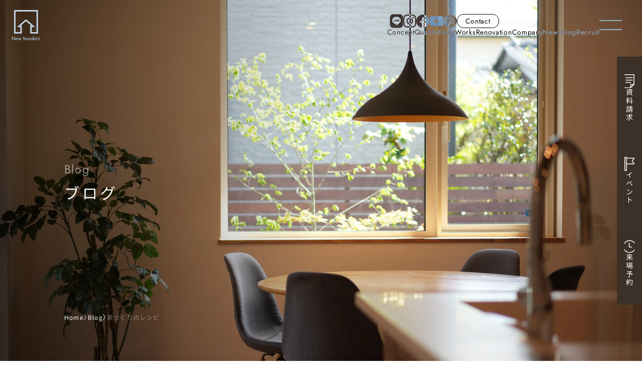

--- FILE ---
content_type: text/html; charset=UTF-8
request_url: https://nust.jp/blog/post-23657/
body_size: 11729
content:


      
<!doctype html>
<html lang="ja">
<head>
	<!----------- Googleタグ（本番時確認必須） ------------------>
	<script>
		(function(w,d,s,l,i){w[l]=w[l]||[];w[l].push({'gtm.start':
			new Date().getTime(),event:'gtm.js'});var f=d.getElementsByTagName(s)[0],
			j=d.createElement(s),dl=l!='dataLayer'?'&l='+l:'';j.async=true;j.src=
			'https://www.googletagmanager.com/gtm.js?id='+i+dl;f.parentNode.insertBefore(j,f);
		})(window,document,'script','dataLayer','GTM-5PP2ZJL');
	</script>
	<!-------------- end Googleタグ end ---------------------->
	<meta charset="UTF-8" />
	<meta name="viewport" content="width=device-width, initial-scale=1" />
	<!----------------- 各ページごとのタイトル・ディスクリプション設定 ---------------->
	<title>家づくりのレシピ｜茨城県日立市・水戸市・ひたちなか市・つくば市で注文住宅・デザイン住宅の家づくりは工務店のニュースタンダード</title>
<meta name='robots' content='max-image-preview:large' />
	<style>img:is([sizes="auto" i], [sizes^="auto," i]) { contain-intrinsic-size: 3000px 1500px }</style>
	<link rel="alternate" type="application/rss+xml" title="茨城県日立市・水戸市・ひたちなか市・つくば市で注文住宅・デザイン住宅の家づくりは工務店のニュースタンダード &raquo; フィード" href="https://nust.jp/feed/" />
<link rel="alternate" type="application/rss+xml" title="茨城県日立市・水戸市・ひたちなか市・つくば市で注文住宅・デザイン住宅の家づくりは工務店のニュースタンダード &raquo; コメントフィード" href="https://nust.jp/comments/feed/" />
<script>
window._wpemojiSettings = {"baseUrl":"https:\/\/s.w.org\/images\/core\/emoji\/16.0.1\/72x72\/","ext":".png","svgUrl":"https:\/\/s.w.org\/images\/core\/emoji\/16.0.1\/svg\/","svgExt":".svg","source":{"concatemoji":"https:\/\/nust.jp\/wp-includes\/js\/wp-emoji-release.min.js?ver=6.8.3"}};
/*! This file is auto-generated */
!function(s,n){var o,i,e;function c(e){try{var t={supportTests:e,timestamp:(new Date).valueOf()};sessionStorage.setItem(o,JSON.stringify(t))}catch(e){}}function p(e,t,n){e.clearRect(0,0,e.canvas.width,e.canvas.height),e.fillText(t,0,0);var t=new Uint32Array(e.getImageData(0,0,e.canvas.width,e.canvas.height).data),a=(e.clearRect(0,0,e.canvas.width,e.canvas.height),e.fillText(n,0,0),new Uint32Array(e.getImageData(0,0,e.canvas.width,e.canvas.height).data));return t.every(function(e,t){return e===a[t]})}function u(e,t){e.clearRect(0,0,e.canvas.width,e.canvas.height),e.fillText(t,0,0);for(var n=e.getImageData(16,16,1,1),a=0;a<n.data.length;a++)if(0!==n.data[a])return!1;return!0}function f(e,t,n,a){switch(t){case"flag":return n(e,"\ud83c\udff3\ufe0f\u200d\u26a7\ufe0f","\ud83c\udff3\ufe0f\u200b\u26a7\ufe0f")?!1:!n(e,"\ud83c\udde8\ud83c\uddf6","\ud83c\udde8\u200b\ud83c\uddf6")&&!n(e,"\ud83c\udff4\udb40\udc67\udb40\udc62\udb40\udc65\udb40\udc6e\udb40\udc67\udb40\udc7f","\ud83c\udff4\u200b\udb40\udc67\u200b\udb40\udc62\u200b\udb40\udc65\u200b\udb40\udc6e\u200b\udb40\udc67\u200b\udb40\udc7f");case"emoji":return!a(e,"\ud83e\udedf")}return!1}function g(e,t,n,a){var r="undefined"!=typeof WorkerGlobalScope&&self instanceof WorkerGlobalScope?new OffscreenCanvas(300,150):s.createElement("canvas"),o=r.getContext("2d",{willReadFrequently:!0}),i=(o.textBaseline="top",o.font="600 32px Arial",{});return e.forEach(function(e){i[e]=t(o,e,n,a)}),i}function t(e){var t=s.createElement("script");t.src=e,t.defer=!0,s.head.appendChild(t)}"undefined"!=typeof Promise&&(o="wpEmojiSettingsSupports",i=["flag","emoji"],n.supports={everything:!0,everythingExceptFlag:!0},e=new Promise(function(e){s.addEventListener("DOMContentLoaded",e,{once:!0})}),new Promise(function(t){var n=function(){try{var e=JSON.parse(sessionStorage.getItem(o));if("object"==typeof e&&"number"==typeof e.timestamp&&(new Date).valueOf()<e.timestamp+604800&&"object"==typeof e.supportTests)return e.supportTests}catch(e){}return null}();if(!n){if("undefined"!=typeof Worker&&"undefined"!=typeof OffscreenCanvas&&"undefined"!=typeof URL&&URL.createObjectURL&&"undefined"!=typeof Blob)try{var e="postMessage("+g.toString()+"("+[JSON.stringify(i),f.toString(),p.toString(),u.toString()].join(",")+"));",a=new Blob([e],{type:"text/javascript"}),r=new Worker(URL.createObjectURL(a),{name:"wpTestEmojiSupports"});return void(r.onmessage=function(e){c(n=e.data),r.terminate(),t(n)})}catch(e){}c(n=g(i,f,p,u))}t(n)}).then(function(e){for(var t in e)n.supports[t]=e[t],n.supports.everything=n.supports.everything&&n.supports[t],"flag"!==t&&(n.supports.everythingExceptFlag=n.supports.everythingExceptFlag&&n.supports[t]);n.supports.everythingExceptFlag=n.supports.everythingExceptFlag&&!n.supports.flag,n.DOMReady=!1,n.readyCallback=function(){n.DOMReady=!0}}).then(function(){return e}).then(function(){var e;n.supports.everything||(n.readyCallback(),(e=n.source||{}).concatemoji?t(e.concatemoji):e.wpemoji&&e.twemoji&&(t(e.twemoji),t(e.wpemoji)))}))}((window,document),window._wpemojiSettings);
</script>
<style id='wp-emoji-styles-inline-css'>

	img.wp-smiley, img.emoji {
		display: inline !important;
		border: none !important;
		box-shadow: none !important;
		height: 1em !important;
		width: 1em !important;
		margin: 0 0.07em !important;
		vertical-align: -0.1em !important;
		background: none !important;
		padding: 0 !important;
	}
</style>
<link rel='stylesheet' id='wp-block-library-css' href='https://nust.jp/wp-includes/css/dist/block-library/style.min.css?ver=6.8.3' media='all' />
<style id='wp-block-library-theme-inline-css'>
.wp-block-audio :where(figcaption){color:#555;font-size:13px;text-align:center}.is-dark-theme .wp-block-audio :where(figcaption){color:#ffffffa6}.wp-block-audio{margin:0 0 1em}.wp-block-code{border:1px solid #ccc;border-radius:4px;font-family:Menlo,Consolas,monaco,monospace;padding:.8em 1em}.wp-block-embed :where(figcaption){color:#555;font-size:13px;text-align:center}.is-dark-theme .wp-block-embed :where(figcaption){color:#ffffffa6}.wp-block-embed{margin:0 0 1em}.blocks-gallery-caption{color:#555;font-size:13px;text-align:center}.is-dark-theme .blocks-gallery-caption{color:#ffffffa6}:root :where(.wp-block-image figcaption){color:#555;font-size:13px;text-align:center}.is-dark-theme :root :where(.wp-block-image figcaption){color:#ffffffa6}.wp-block-image{margin:0 0 1em}.wp-block-pullquote{border-bottom:4px solid;border-top:4px solid;color:currentColor;margin-bottom:1.75em}.wp-block-pullquote cite,.wp-block-pullquote footer,.wp-block-pullquote__citation{color:currentColor;font-size:.8125em;font-style:normal;text-transform:uppercase}.wp-block-quote{border-left:.25em solid;margin:0 0 1.75em;padding-left:1em}.wp-block-quote cite,.wp-block-quote footer{color:currentColor;font-size:.8125em;font-style:normal;position:relative}.wp-block-quote:where(.has-text-align-right){border-left:none;border-right:.25em solid;padding-left:0;padding-right:1em}.wp-block-quote:where(.has-text-align-center){border:none;padding-left:0}.wp-block-quote.is-large,.wp-block-quote.is-style-large,.wp-block-quote:where(.is-style-plain){border:none}.wp-block-search .wp-block-search__label{font-weight:700}.wp-block-search__button{border:1px solid #ccc;padding:.375em .625em}:where(.wp-block-group.has-background){padding:1.25em 2.375em}.wp-block-separator.has-css-opacity{opacity:.4}.wp-block-separator{border:none;border-bottom:2px solid;margin-left:auto;margin-right:auto}.wp-block-separator.has-alpha-channel-opacity{opacity:1}.wp-block-separator:not(.is-style-wide):not(.is-style-dots){width:100px}.wp-block-separator.has-background:not(.is-style-dots){border-bottom:none;height:1px}.wp-block-separator.has-background:not(.is-style-wide):not(.is-style-dots){height:2px}.wp-block-table{margin:0 0 1em}.wp-block-table td,.wp-block-table th{word-break:normal}.wp-block-table :where(figcaption){color:#555;font-size:13px;text-align:center}.is-dark-theme .wp-block-table :where(figcaption){color:#ffffffa6}.wp-block-video :where(figcaption){color:#555;font-size:13px;text-align:center}.is-dark-theme .wp-block-video :where(figcaption){color:#ffffffa6}.wp-block-video{margin:0 0 1em}:root :where(.wp-block-template-part.has-background){margin-bottom:0;margin-top:0;padding:1.25em 2.375em}
</style>
<style id='classic-theme-styles-inline-css'>
/*! This file is auto-generated */
.wp-block-button__link{color:#fff;background-color:#32373c;border-radius:9999px;box-shadow:none;text-decoration:none;padding:calc(.667em + 2px) calc(1.333em + 2px);font-size:1.125em}.wp-block-file__button{background:#32373c;color:#fff;text-decoration:none}
</style>
<link rel='stylesheet' id='twenty-twenty-one-custom-color-overrides-css' href='https://nust.jp/wp-content/themes/twentytwentyone/assets/css/custom-color-overrides.css?ver=1.6' media='all' />
<link rel="https://api.w.org/" href="https://nust.jp/wp-json/" /><link rel="alternate" title="JSON" type="application/json" href="https://nust.jp/wp-json/wp/v2/blog/23657" /><link rel="EditURI" type="application/rsd+xml" title="RSD" href="https://nust.jp/xmlrpc.php?rsd" />
<meta name="generator" content="WordPress 6.8.3" />
<link rel="canonical" href="https://nust.jp/blog/post-23657/" />
<link rel='shortlink' href='https://nust.jp/?p=23657' />
<link rel="alternate" title="oEmbed (JSON)" type="application/json+oembed" href="https://nust.jp/wp-json/oembed/1.0/embed?url=https%3A%2F%2Fnust.jp%2Fblog%2Fpost-23657%2F" />
<link rel="alternate" title="oEmbed (XML)" type="text/xml+oembed" href="https://nust.jp/wp-json/oembed/1.0/embed?url=https%3A%2F%2Fnust.jp%2Fblog%2Fpost-23657%2F&#038;format=xml" />
<meta name="redi-version" content="1.2.7" />			<meta name="description" content="&nbsp; 誰もがコスパの良い家づくりがしたいです。 &nbsp; そもそもコスパって何でしょうか..." />
	<!----------------------- metaタグ --------------------------------------------->
	<meta name="thumbnail" type="image/png" content="https://nust.jp/wp-content/themes/twentytwentyone-child/dist/images/thumbnail.png">
	<meta property="og:locale" content="ja_JP">
	<meta property="og:url" content="https://nust.jp">
	<meta property="og:type" content="website">
	<meta property="og:title" content="家づくりのレシピ｜茨城県日立市・水戸市・ひたちなか市・つくば市で注文住宅・デザイン住宅の家づくりは工務店のニュースタンダード">
	<meta property="og:description" content="&nbsp; 誰もがコスパの良い家づくりがしたいです。 &nbsp; そもそもコスパって何でしょうか...">
	<meta property="og:image" type="image/png" content="https://nust.jp/wp-content/themes/twentytwentyone-child/dist/images/thumbnail.png">
	<meta property="og:site_name" content="家づくりのレシピ｜茨城県日立市・水戸市・ひたちなか市・つくば市で注文住宅・デザイン住宅の家づくりは工務店のニュースタンダード">
	<meta property="og:image:width" content="1200">
	<meta property="og:image:height" content="630">
	<meta name="twitter:card" content="summary_large_image">
	<meta name="twitter:title" content="家づくりのレシピ｜茨城県日立市・水戸市・ひたちなか市・つくば市で注文住宅・デザイン住宅の家づくりは工務店のニュースタンダード">
	<meta name="twitter:description" content="&nbsp; 誰もがコスパの良い家づくりがしたいです。 &nbsp; そもそもコスパって何でしょうか...">
	<meta name="twitter:image" type="image/png" content="https://nust.jp/wp-content/themes/twentytwentyone-child/dist/images/thumbnail.png">
	<meta name="apple-mobile-web-app-title" content="家づくりのレシピ｜茨城県日立市・水戸市・ひたちなか市・つくば市で注文住宅・デザイン住宅の家づくりは工務店のニュースタンダード">
	<meta name="application-name" content="家づくりのレシピ｜茨城県日立市・水戸市・ひたちなか市・つくば市で注文住宅・デザイン住宅の家づくりは工務店のニュースタンダード">
	<link rel="apple-touch-icon" sizes="180x180" type="image/png" href="https://nust.jp/wp-content/themes/twentytwentyone-child/dist/images/apple-touch-icon.png">
	<link rel="shortcut icon" type="image/x-icon" href="https://nust.jp/wp-content/themes/twentytwentyone-child/dist/images/favicon.ico">
	<!-------------------------------- FONTS -------------------------------------->
	<!-- 約半角フォント(Gothic) -->
	<link rel="stylesheet" href="https://cdn.jsdelivr.net/npm/yakuhanjp@4.1.1/dist/css/yakuhanjp.css">
	<!--------------------------------- CSS --------------------------------------->
	<link rel="stylesheet" href="https://nust.jp/wp-content/themes/twentytwentyone-child/dist/css/common.css">
	<link rel="stylesheet" href="https://nust.jp/wp-content/themes/twentytwentyone-child/style.css">
	<!-- オリジナルCSS(各ページごと) -->
	<link rel="stylesheet" href="https://nust.jp/wp-content/themes/twentytwentyone-child/dist/css/single-blog.css">	<!------------------------- JavaScript ----------------------------------------->
	<!-- Lenis -->
	<script src="https://cdn.jsdelivr.net/gh/studio-freight/lenis@1.0.19/bundled/lenis.min.js"></script> 
	<!-- GSAP -->
	<script src="https://cdn.jsdelivr.net/npm/gsap@3.12.5/dist/gsap.min.js"></script>
	<!-- ScrollTrigger -->
	<script src="https://cdnjs.cloudflare.com/ajax/libs/gsap/3.12.5/ScrollTrigger.min.js"></script>
	<!-- オリジナル -->
	<script type="text/javascript" src="https://nust.jp/wp-content/themes/twentytwentyone-child/dist/js/script.js" defer></script>
	<script type="text/javascript" src="https://nust.jp/wp-content/themes/twentytwentyone-child/dist/js/main.js" defer></script>
		
	
	<!-- 構造化データ -->
	<script type="application/ld+json">{"@context":"https://schema.org","@type":"WebSite","name":"茨城県日立市・水戸市・ひたちなか市・つくば市で注文住宅・デザイン住宅の家づくりは工務店のニュースタンダード","url":"https://nust.jp","description":"日立市・水戸市・つくば市にあるニュースタンダードの家づくりのこだわりについて。ニュースタンダードは新築・注文住宅・リフォームを手掛けています。自然素材でつくる木造住宅、高気密・高断熱・高耐震の住宅を建てており、設計から施工管理まで一貫している工務店です。住まいの事ならニュースタンダードへ。","inLanguage":"ja-JP"}</script>
<script type="application/ld+json">{"@context":"https://schema.org","@type":"ConstructionCompany","name":"茨城県日立市・水戸市・ひたちなか市・つくば市で注文住宅・デザイン住宅の家づくりは工務店のニュースタンダード","url":"https://nust.jp","description":"日立市・水戸市・つくば市にあるニュースタンダードの家づくりのこだわりについて。ニュースタンダードは新築・注文住宅・リフォームを手掛けています。自然素材でつくる木造住宅、高気密・高断熱・高耐震の住宅を建てており、設計から施工管理まで一貫している工務店です。住まいの事ならニュースタンダードへ。","address":{"@type":"PostalAddress","addressLocality":"神奈川県","addressRegion":"神奈川県","addressCountry":"JP"},"areaServed":{"@type":"State","name":"神奈川県"},"serviceType":["注文住宅建築","リノベーション","住宅設計","建築相談"],"knowsAbout":["注文住宅","リノベーション","住宅設計","耐震住宅","省エネ住宅","自然素材住宅"]}</script>
<script type="application/ld+json">{"@context":"https://schema.org","@type":"BlogPosting","@id":"https://nust.jp/blog/post-23657/","headline":"家づくりのレシピ","description":"&nbsp; 誰もがコスパの良い家づくりがしたいです。 &nbsp; そもそもコスパって何でしょうか...","url":"https://nust.jp/blog/post-23657/","datePublished":"2024-02-07T11:50:03+09:00","dateModified":"2025-08-19T11:16:27+09:00","author":{"@type":"Organization","name":"茨城県日立市・水戸市・ひたちなか市・つくば市で注文住宅・デザイン住宅の家づくりは工務店のニュースタンダード","url":"https://nust.jp"},"publisher":{"@type":"Organization","name":"茨城県日立市・水戸市・ひたちなか市・つくば市で注文住宅・デザイン住宅の家づくりは工務店のニュースタンダード","url":"https://nust.jp"},"mainEntityOfPage":{"@type":"WebPage","@id":"https://nust.jp/blog/post-23657/"},"articleSection":"お知らせ"}</script>

</head>

<body>
<!-- Google Tag Manager (noscript) -->
<noscript><iframe src="https://www.googletagmanager.com/ns.html?id=GTM-5PP2ZJL"height="0" width="0" style="display:none;visibility:hidden"></iframe></noscript>
<!-- End Google Tag Manager (noscript) -->

<header id="header">
	<h1 class="header__logo">
		<a href="https://nust.jp">
			<img src="https://nust.jp/wp-content/themes/twentytwentyone-child/dist/images/logo.svg" alt="ロゴ">
		</a>
	</h1>

	<nav class="header__nav">
		<ul class="header__nav--top">
			<li class="header__nav--item">
				<a href="https://line.me/R/ti/p/@pwr6430p" target="_blank">
					<img src="https://nust.jp/wp-content/themes/twentytwentyone-child/dist/images/icon-line.svg" alt="LINE">
				</a>
			</li>
			<li class="header__nav--item">
				<a href="https://www.instagram.com/nustjp?igsh=YXMzMWR2ZjMzZDMx" target="_blank">
					<img src="https://nust.jp/wp-content/themes/twentytwentyone-child/dist/images/icon-instagram.svg" alt="インスタグラム">
				</a>
			</li>
			<li class="header__nav--item">
				<a href="https://www.facebook.com/nustjp" target="_blank">
					<img src="https://nust.jp/wp-content/themes/twentytwentyone-child/dist/images/icon-facebook.svg" alt="Facebook">
				</a>
			</li>
			<li class="header__nav--item">
				<a href="https://m.youtube.com/@nust" target="_blank">
					<img src="https://nust.jp/wp-content/themes/twentytwentyone-child/dist/images/icon-youtube.svg" alt="YouTube">
				</a>
			</li>
			<li class="header__nav--item">
				<a href="https://jp.pinterest.com/new_standard/" target="_blank">
					<img src="https://nust.jp/wp-content/themes/twentytwentyone-child/dist/images/icon-pinterest.svg" alt="Pinterest">
				</a>
			</li>
			<li class="header__nav--item">
				<a href="https://nust.jp/contact" class="focus">Contact</a>
			</li>
		</ul>
<!-- 		<ul class="header__nav--bottom">
			<li class="header__nav--item">
				<a href="https://nust.jp/concept"><span class="textWrapper">C<span class="char">C</span></span><span class="textWrapper">o<span class="char">o</span></span><span class="textWrapper">n<span class="char">n</span></span><span class="textWrapper">c<span class="char">c</span></span><span class="textWrapper">e<span class="char">e</span></span><span class="textWrapper">p<span class="char">p</span></span><span class="textWrapper">t<span class="char">t</span></span></a>
			</li>
			<li class="header__nav--item">
				<a href="https://nust.jp/quality"><span class="textWrapper">Q<span class="char">Q</span></span><span class="textWrapper">u<span class="char">u</span></span><span class="textWrapper">a<span class="char">a</span></span><span class="textWrapper">l<span class="char">l</span></span><span class="textWrapper">i<span class="char">i</span></span><span class="textWrapper">t<span class="char">t</span></span><span class="textWrapper">y<span class="char">y</span></span></a>
			</li>
			<li class="header__nav--item">
				<a href="https://nust.jp/event"><span class="textWrapper">E<span class="char">E</span></span><span class="textWrapper">v<span class="char">v</span></span><span class="textWrapper">e<span class="char">e</span></span><span class="textWrapper">n<span class="char">n</span></span><span class="textWrapper">t<span class="char">t</span></span></a>
			</li>
			<li class="header__nav--item">
				<a href="https://nust.jp/works"><span class="textWrapper">W<span class="char">W</span></span><span class="textWrapper">o<span class="char">o</span></span><span class="textWrapper">r<span class="char">r</span></span><span class="textWrapper">k<span class="char">k</span></span><span class="textWrapper">s<span class="char">s</span></span></a>
			</li>
			<li class="header__nav--item">
				<a href="https://nust.jp/renovation"><span class="textWrapper">R<span class="char">R</span></span><span class="textWrapper">e<span class="char">e</span></span><span class="textWrapper">n<span class="char">n</span></span><span class="textWrapper">o<span class="char">o</span></span><span class="textWrapper">v<span class="char">v</span></span><span class="textWrapper">a<span class="char">a</span></span><span class="textWrapper">t<span class="char">t</span></span><span class="textWrapper">i<span class="char">i</span></span><span class="textWrapper">o<span class="char">o</span></span><span class="textWrapper">n<span class="char">n</span></span></a>
			</li>
			<li class="header__nav--item">
				<a href="https://nust.jp/company"><span class="textWrapper">C<span class="char">C</span></span><span class="textWrapper">o<span class="char">o</span></span><span class="textWrapper">m<span class="char">m</span></span><span class="textWrapper">p<span class="char">p</span></span><span class="textWrapper">a<span class="char">a</span></span><span class="textWrapper">n<span class="char">n</span></span><span class="textWrapper">y<span class="char">y</span></span></a>
			</li>
			<li class="header__nav--item">
				<a href="https://nust.jp/news"><span class="textWrapper">N<span class="char">N</span></span><span class="textWrapper">e<span class="char">e</span></span><span class="textWrapper">w<span class="char">w</span></span><span class="textWrapper">s<span class="char">s</span></span></a>
			</li>
			<li class="header__nav--item">
				<a href="https://nust.jp/blog"><span class="textWrapper">B<span class="char">B</span></span><span class="textWrapper">l<span class="char">l</span></span><span class="textWrapper">o<span class="char">o</span></span><span class="textWrapper">g<span class="char">g</span></span></a>
			</li>
			<li class="header__nav--item">
				<a href="https://nust.jp/recruit"><span class="textWrapper">R<span class="char">R</span></span><span class="textWrapper">e<span class="char">e</span></span><span class="textWrapper">c<span class="char">c</span></span><span class="textWrapper">r<span class="char">r</span></span><span class="textWrapper">u<span class="char">u</span></span><span class="textWrapper">i<span class="char">i</span></span><span class="textWrapper">t<span class="char">t</span></span></a>
			</li>
		</ul> -->
		<ul class="header__nav--bottom">
			<li class="header__nav--item">
				<a href="https://nust.jp/concept">Concept</a>
			</li>
			<li class="header__nav--item">
				<a href="https://nust.jp/quality">Quality</a>
			</li>
			<li class="header__nav--item">
				<a href="https://nust.jp/event">Event</a>
			</li>
			<li class="header__nav--item">
				<a href="https://nust.jp/works">Works</a>
			</li>
			<li class="header__nav--item">
				<a href="https://nust.jp/renovation">Renovation</a>
			</li>
			<li class="header__nav--item">
				<a href="https://nust.jp/company">Company</a>
			</li>
			<li class="header__nav--item">
				<a href="https://nust.jp/news">News</a>
			</li>
			<li class="header__nav--item">
				<a href="https://nust.jp/blog">Blog</a>
			</li>
			<li class="header__nav--item">
				<a href="https://nust.jp/recruit">Recruit</a>
			</li>
		</ul>
	</nav>

	<button class="header__toggle js-headerToggle">
		<span class="header__toggle--line"></span>
		<span class="header__toggle--line"></span>
	</button>
</header>

<button id="fixed__overlay" class="js-headerToggle"></button>

<div class="menu js-headerMenu">
	<button class="menu__toggle js-headerToggle">
		<span class="menu__toggle--line"></span>
		<span class="menu__toggle--line"></span>
	</button>
	<div class="menu__content">
		<div class="menu__content--list">
			<ul>
				<li>
					<a href="https://nust.jp/">
						<span class="ja">ホーム</span>
						<span class="en">Home</span>
					</a>
				</li>
				<li>
					<a href="https://nust.jp/concept">
						<span class="ja">ニュースタンダードの家づくり</span>
						<span class="en">Concept</span>
					</a>
				</li>
				<li>
					<a href="https://nust.jp/visitor">
						<span class="ja">はじめての方へ</span>
						<span class="en">Visitor</span>
					</a>
				</li>
				<li>
					<a href="https://nust.jp/flow">
						<span class="ja">家づくりの流れ</span>
						<span class="en">Flow</span>
					</a>
				</li>
				<li>
					<a href="https://nust.jp/quality">
						<span class="ja">家づくりの特徴</span>
						<span class="en">Quality</span>
					</a>
				</li>
			</ul>
			<ul>
				<li>
					<a href="https://nust.jp/works">
						<span class="ja">施工事例</span>
						<span class="en">Works</span>
					</a>
				</li>
				<li>
					<a href="https://nust.jp/company">
						<span class="ja">会社概要・アクセス</span>
						<span class="en">Company</span>
					</a>
				</li>
				<li>
					<a href="https://nust.jp/recruit">
						<span class="ja">採用情報</span>
						<span class="en">Recruit</span>
					</a>
				</li>
				<li>
					<a href="https://nust.jp/news">
						<span class="ja">お知らせ</span>
						<span class="en">News</span>
					</a>
				</li>
				<li>
					<a href="https://nust.jp/sitemap">
						<span class="ja">サイトマップ</span>
						<span class="en">Sitemap</span>
					</a>
				</li>
			</ul>
		</div>
		<div class="menu__content--request">
			<a href="https://nust.jp/request">
				<img src="https://nust.jp/wp-content/themes/twentytwentyone-child/dist/images/icon-catalog.svg" alt="資料請求">
				<div class="textBox">
					<span class="ja">資料請求</span>
					<span class="en">Request</span>
				</div>
			</a>
			<a href="https://nust.jp/event">
				<img src="https://nust.jp/wp-content/themes/twentytwentyone-child/dist/images/icon-event.svg" alt="イベント・見学会">
				<div class="textBox">
					<span class="ja">イベント・見学会</span>
					<span class="en">Event</span>
				</div>
			</a>
			<a href="https://nust.jp/reservation">
				<img src="https://nust.jp/wp-content/themes/twentytwentyone-child/dist/images/icon-reservation.svg" alt="来場予約">
				<div class="textBox">
					<span class="ja">来場予約</span>
					<span class="en">Reservation</span>
				</div>
			</a>
		</div>
		<div class="menu__content--contact">
			<a href="https://nust.jp/contact">
				<span class="en">Contact</span>
			</a>
		</div>

		<div class="menu__content--footer">
			<div class="snsBox">
				<a href="https://line.me/R/ti/p/@pwr6430p" target="_blank">
					<img src="https://nust.jp/wp-content/themes/twentytwentyone-child/dist/images/icon-line.svg" alt="LINE">
				</a>
				<a href="https://www.instagram.com/nustjp?igsh=YXMzMWR2ZjMzZDMx" target="_blank">
					<img src="https://nust.jp/wp-content/themes/twentytwentyone-child/dist/images/icon-instagram.svg" alt="インスタグラム">
				</a>
				<a href="https://www.facebook.com/nustjp" target="_blank">
					<img src="https://nust.jp/wp-content/themes/twentytwentyone-child/dist/images/icon-facebook.svg" alt="Facebook">
				</a>
				<a href="https://m.youtube.com/@nust" target="_blank">
					<img src="https://nust.jp/wp-content/themes/twentytwentyone-child/dist/images/icon-youtube.svg" alt="YouTube">
				</a>
				<a href="https://jp.pinterest.com/new_standard/" target="_blank">
					<img src="https://nust.jp/wp-content/themes/twentytwentyone-child/dist/images/icon-pinterest.svg" alt="Pinterest">
				</a>
			</div>
			<div class="logo">
				<a href="https://nust.jp/">
					<img src="https://nust.jp/wp-content/themes/twentytwentyone-child/dist/images/menu-logo.svg" alt="ロゴ">
				</a>
			</div>
		</div>
	</div>
</div>

<nav class="breadcrumb container" aria-label="パンくずリスト"><ol class="breadcrumb__list" itemscope itemtype="https://schema.org/BreadcrumbList"><li class="breadcrumb__item" itemprop="itemListElement" itemscope itemtype="https://schema.org/ListItem"><a itemprop="item" href="https://nust.jp/"><span itemprop="name">Home</span></a><meta itemprop="position" content="1" /></li><li class="breadcrumb__separator">〉</li><li class="breadcrumb__item" itemprop="itemListElement" itemscope itemtype="https://schema.org/ListItem"><a itemprop="item" href="https://nust.jp/blog/"><span itemprop="name">Blog</span></a><meta itemprop="position" content="2" /></li><li class="breadcrumb__separator">〉</li><li class="breadcrumb__item" itemprop="itemListElement" itemscope itemtype="https://schema.org/ListItem"><span itemprop="name">家づくりのレシピ</span><meta itemprop="position" content="3" /></li></ol></nav>
<div id="fixed-sidebanner">	
	<ul class="sidebanner__list">
		<li class="sidebanner__item">
			<a href="https://nust.jp/request">
				<img src="https://nust.jp/wp-content/themes/twentytwentyone-child/dist/images/fixedsidebanner-icon1.svg" alt="資料請求">
				<span class="pc">資料請求</span>
				<span class="sp">資料請求</span>
			</a>
		</li>
		<li class="sidebanner__item">
			<a href="https://nust.jp/event">
				<img src="https://nust.jp/wp-content/themes/twentytwentyone-child/dist/images/fixedsidebanner-icon2.svg" alt="イベント">
				<span>イベント</span>
			</a>
		</li>
		<li class="sidebanner__item">
			<a href="https://nust.jp/reservation">
				<img src="https://nust.jp/wp-content/themes/twentytwentyone-child/dist/images/fixedsidebanner-icon3.svg" alt="来場予約">
				<span>来場予約</span>
			</a>
		</li>
	</ul>
</div>

<main id="single-blog">
    <section id="hero">
        <div class="hero__wrapper">
            <div class="hero__bg">
                <picture>
                <source type="image/avif" srcset="https://nust.jp/wp-content/themes/twentytwentyone-child/dist/images/blog-hero-bg.avif">
                <img src="https://nust.jp/wp-content/themes/twentytwentyone-child/dist/images/blog-hero-bg.webp" alt="ヒーロー画像背景">
                </picture>
            </div>
            <div class="hero__content">
                <hgroup class="hero__title">
                <p class="hero__title--sub">Blog</p>
                <h2>ブログ</h2>
                </hgroup>
            </div>
        </div>
    </section>

    <section id="info">
        <div class="info__wrapper container">
            <article class="info__article">
                <div class="info__meta">
                                        <hgroup class="section-title">
                        <time class="section-title__sub" datetime="2024-02-07">
                            2024年02月07日                        </time>
                        <h2 class="section-title__main">家づくりのレシピ</h2>
                    </hgroup>
                                    </div>

                <div class="info__content">
                                        <p><img decoding="async" src="https://nust.jp/wp-content/uploads/2024/02/DSC09041-1140x760.jpg" alt="" class="alignnone size-large wp-image-23658" /></p>
<p>&nbsp;</p>
<p>誰もがコスパの良い家づくりがしたいです。</p>
<p>&nbsp;</p>
<p>そもそもコスパって何でしょうか？</p>
<p>&nbsp;</p>
<p>検索窓に【コスパのいい】と入力すると、候補として「コスパのいいスマホ」が出てきたので選択。<br />
「コスパ最強のSIMフリースマホ」が出てきたので開いてみました。</p>
<p>&nbsp;</p>
<p>分かったのはコスパがいいスマホとは、価格が安くて機能が多いスマホのこと。</p>
<p>&nbsp;</p>
<p>【コスパの良いスマホ】＝【機能が多い】＋【価格が安い】</p>
<p>&nbsp;</p>
<p>これを住宅に置き換えるとどうでしょうか？<br />
機能とは？間取りは機能ではありませんし、食洗器とか？断熱性能とか？耐震とか？<br />
うーん、住宅に置き換えるのはちょっと難しそうです。</p>
<p>&nbsp;</p>
<p>食洗器は住宅全体から見ると微々たるものですし、断熱や耐震は【あり】【なし】ではありません。<br />
今時の住宅はすべてが「冬暖かく、夏涼しい住宅」です。<br />
でも、暖かいというのは主観的な事で、比較の対象がありません。</p>
<p>&nbsp;</p>
<p>そう、どの家づくりも冬暖かいと言っていますが・・・</p>
<p>&nbsp;</p>
<p>【江戸時代の家より、暖かい住宅】【エアコン1台で暖かい住宅】【エアコン1台で家全体があたたかい住宅】</p>
<p>&nbsp;</p>
<p>上記の3つはそれぞれまったく違います。<br />
エアコン1台でリビングがあたたかい住宅と、家全体があたたかくなる住宅も違います。<br />
電気代がめちゃめちゃかかって暖かい住宅と、電気代が比較的抑えられる住宅も違います。</p>
<p>&nbsp;</p>
<p>機能というのはスマホでいう部品の数だと思います。つまり、原価。<br />
スマホの金額は原価とそのメーカーの利益の合計額ですので、結果、下図のようになります。</p>
<p>&nbsp;</p>
<p><img fetchpriority="high" decoding="async" width="250" height="287" src="https://nust.jp/wp-content/uploads/2024/02/ae46b1f460ee46f789c27b264a6cb421.jpg" alt="" class="alignnone size-full wp-image-23659" /></p>
<p>&nbsp;</p>
<p>コスパの良いスマホというのは上図の左側のようなことではないのでしょうか？<br />
スマホの端末代金における原価の占める割合が機能と直結しているわけですからね。</p>
<p>&nbsp;</p>
<p>前述した食洗器や断熱、耐震というのを高めれば原価は当然高くなります。<br />
高機能というのは高原価ということです。</p>
<p>&nbsp;</p>
<p>住宅メーカーは各社でレシピが異なります。<br />
例えばニュースタは自然素材、つまり木材をたくさん使用しています。<br />
木材はそのままではなく、自然素材でできたオイルを塗布しています。</p>
<p>一方で自然素材をそれほど使用しない住宅メーカーは木材や塗料はそれほど使わず、<br />
MDFという圧縮材とそれを包むプラスチックフィルムが大量に使います。</p>
<p>&nbsp;</p>
<p>木材の方が高い、MDFの方が安い、という事ではありません。<br />
概ね、価格の安い住宅と言うのは原価が少なく、<br />
価格の高い住宅は原価が高いのですが、一概に比べることは不可能だということです。</p>
<p>&nbsp;</p>
<p>ただ、間違いないのは大手メーカーは1ヵ月100万円かかる総合展示場にモデルハウスを持ち、<br />
豪華なパンフレットを大量に印刷し、豪華な俳優さんを使ったテレビCMを流し、<br />
高学歴のスタッフさんを採用し、、、そりゃー利益は大量に必要だよね、ということです。</p>
<p>&nbsp;</p>
<p>もし、ニュースタと大手メーカーの住宅が同じ金額だとしたら、、、</p>
<p>&nbsp;</p>
<p>私はニュースタの住宅はコスパの良い住宅だと思うんですけれどね～。</p>

                                    </div>
            </article>
            <div class="pagination">
                                <div class="pagination__inner">   
                                        <div class="pagination__prev">
                        <div class="btn">
                            <a href="https://nust.jp/blog/post-23644/" rel="prev" class="btn__link btn__link--primary">
                                <span class="btn__link--arrow">
                                    <svg class="circle-border" viewBox="0 0 40 40">
                                        <circle class="circle-base" cx="20" cy="20" r="19" />
                                        <circle class="circle-animated" cx="20" cy="20" r="19" />
                                    </svg>
                                    <img src="https://nust.jp/wp-content/themes/twentytwentyone-child/dist/images/icon-arrowBlack-left.svg" alt="ボタン矢印">
                                </span>
                                <span class="btn__link--text">前の記事へ</span>
                            </a>
                        </div>
                    </div>
                    <div class="pagination__back pagination__back--pc">
                        <a href="https://nust.jp/blog/" class="btn">
                            <span class="btn__text">ブログ一覧に戻る</span>
                        </a>
                    </div>
                                        
                                        <div class="pagination__next">
                        <div class="btn">
                            <a href="https://nust.jp/blog/post-23668/" rel="next" class="btn__link btn__link--primary">
                                <span class="btn__link--text">次の記事へ</span>
                                <span class="btn__link--arrow">
                                    <svg class="circle-border" viewBox="0 0 40 40">
                                        <circle class="circle-base" cx="20" cy="20" r="19" />
                                        <circle class="circle-animated" cx="20" cy="20" r="19" />
                                    </svg>
                                    <img src="https://nust.jp/wp-content/themes/twentytwentyone-child/dist/images/icon-arrowBlack-right.svg" alt="ボタン矢印">
                                </span>
                            </a>
                        </div>
                    </div>
                                    </div>
                <div class="pagination__back pagination__back--sp">
                    <a href="https://nust.jp/blog/" class="btn">
                        <span class="btn__text">ブログ一覧に戻る</span>
                    </a>
                </div>
            </div>
        </div>
    </section>

    <section id="common-section" >
  <div class="common__mask"></div>
  <div class="common__wrapper container">
    <div class="common__inner">
      <a class="common__content" href="https://nust.jp/request">
        <div class="common__text">
          <div class="common__text--title">
            <hgroup class="section-title">
              <p class="section-title__sub">Request</p>
              <h2 class="section-title__main">資料請求</h2>
            </hgroup>
            <div class="common__arrow">
              <svg class="circle-border" viewBox="0 0 40 40">
                <circle class="circle-base" cx="20" cy="20" r="19" />
                <circle class="circle-animated" cx="20" cy="20" r="19" />
              </svg>
              <img src="https://nust.jp/wp-content/themes/twentytwentyone-child/dist/images/icon-arrowBlack-right.svg" alt="ボタン矢印">
            </div>
          </div>
          <p>ニュースタンダードのカタログを無料でお届けします。施工事例や設計へのこだわりが詰まった一冊です。まずはお気軽にご請求ください。</p>
        </div>
        <div class="common__image common__image--accent">
          <div class="imageBox stay">
            <img class="maskImage stay" src="https://nust.jp/wp-content/themes/twentytwentyone-child/dist/images/common-request-image1.webp" alt="資料請求画像">
          </div>
          <div class="imageBox stay">
            <img class="maskImage stay" src="https://nust.jp/wp-content/themes/twentytwentyone-child/dist/images/common-request-image2.webp" alt="資料請求画像">
          </div>
        </div>
      </a>

      <a class="common__content" href="https://nust.jp/event">
        <div class="common__text">
          <div class="common__text--title">
            <hgroup class="section-title">
              <p class="section-title__sub">Event</p>
              <h2 class="section-title__main">イベント</h2>
            </hgroup>
            <div class="common__arrow">
              <svg class="circle-border" viewBox="0 0 40 40">
                <circle class="circle-base" cx="20" cy="20" r="19" />
                <circle class="circle-animated" cx="20" cy="20" r="19" />
              </svg>
              <img src="https://nust.jp/wp-content/themes/twentytwentyone-child/dist/images/icon-arrowBlack-right.svg" alt="ボタン矢印">
            </div>
          </div>
          <p>モデルハウスの見学や家づくり相談会など、さまざまなイベントを定期的に開催しています。家づくりに関するお悩みやご不安も、ぜひお気軽にご相談ください。</p>
        </div>
        <div class="common__image">
          <div class="imageBox stay">
            <img class="maskImage stay" src="https://nust.jp/wp-content/themes/twentytwentyone-child/dist/images/common-event-image1.webp" alt="資料請求画像">
          </div>
        </div>
      </a>

      <a class="common__content" href="https://nust.jp/reservation">
        <div class="common__text">
          <div class="common__text--title">
            <hgroup class="section-title">
              <p class="section-title__sub">Reservation</p>
              <h2 class="section-title__main">来場予約</h2>
            </hgroup>
            <div class="common__arrow">
              <svg class="circle-border" viewBox="0 0 40 40">
                <circle class="circle-base" cx="20" cy="20" r="19" />
                <circle class="circle-animated" cx="20" cy="20" r="19" />
              </svg>
              <img src="https://nust.jp/wp-content/themes/twentytwentyone-child/dist/images/icon-arrowBlack-right.svg" alt="ボタン矢印">
            </div>
          </div>
          <p>ショールームや造作家具の見学、新築住宅のご計画やリフォームのご相談、将来を見据えたライフプランのご提案まで住まいに関するご相談を幅広くお手伝いたします。</p>
        </div>
        <div class="common__image">
          <div class="imageBox stay">
            <img class="maskImage stay" src="https://nust.jp/wp-content/themes/twentytwentyone-child/dist/images/common-reservation-image1.webp" alt="資料請求画像">
          </div>
        </div>
      </a>
    </div>

    <a class="common__line" href="https://line.me/R/ti/p/@pwr6430p" target="_blank">
      <div class="common__line__text">
        <hgroup class="section-title">
          <p class="section-title__sub">「LINE account」</p>
          <h2 class="section-title__main">「ニュースタンダード」<span>LINE公式アカウント</span></h2>
        </hgroup>
        <p>ニュースタンダードのLINEでは、これまで手がけたデザイン住宅実例や最新イベント情報を配信！また、家づくりに役立つコラム情報なども配信していますので、情報収集としてもご活用ください！ご登録いただいた方限定の特典もございますので、ぜひお気軽に友だち登録ください！</p>
      </div>
      <div class="common__line__image">
        <img src="https://nust.jp/wp-content/themes/twentytwentyone-child/dist/images/common-line-image.webp" alt="LINE公式アカウント画像">
      </div>
      <div class="common__arrow pc">
        <span class="common__arrow__text">LINE公式アカウントへ</span>
        <span class="common__arrow__icon">
          <svg class="circle-border" viewBox="0 0 40 40">
            <circle class="circle-base" cx="20" cy="20" r="19" />
            <circle class="circle-animated" cx="20" cy="20" r="19" />
          </svg>
          <img src="https://nust.jp/wp-content/themes/twentytwentyone-child/dist/images/icon-arrowBlack-right.svg" alt="ボタン矢印">
        </span>
      </div>
    </a>
  </div>
</section></main>



<footer id="footer">
  <div class="footer__wrapper">
    <div class="footer__content">
      <div class="footer__top">
        <div class="footer__top--logo">
          <img src="https://nust.jp/wp-content/themes/twentytwentyone-child/dist/images/footer-logo.svg" alt="ロゴ">
        </div>
        <div class="btn footer__top--btn">
          <a href="https://nust.jp/contact" class="btn__link btn__link--secondary">
              <span class="btn__link--text">Contact</span>
              <span class="btn__link--arrow">
                <svg class="circle-border" viewBox="0 0 40 40">
                  <circle class="circle-base" cx="20" cy="20" r="19" />
                  <circle class="circle-animated" cx="20" cy="20" r="19" />
                </svg>
                  <img src="https://nust.jp/wp-content/themes/twentytwentyone-child/dist/images/icon-arrowBlack-right.svg" alt="ボタン矢印">
              </span>
          </a>
        </div>
      </div>

      <div class="footer__bottom">
        <div class="footer__map">
          <p class="footer__map--title">Information</p>
          <div class="footer__map--inner">
            <div class="map__item">
              <b>日立ヘッドオフィス</b>
              <p>TEL : 0294-22-3157</p>
              <p>〒317-0065 <span>茨城県日立市助川町2丁目1-19</span></p>
				<a href="https://maps.app.goo.gl/1hoiAJLGcV7wxKA5A" target="_blank" class="map__link">
                <span class="map__link--text">Google map</span>
                <span class="map__link--arrow">
                  <img src="https://nust.jp/wp-content/themes/twentytwentyone-child/dist/images/icon-arrowWhite-right.svg" alt="ボタン矢印">
                </span>
              </a>
            </div>
            <div class="map__item">
              <b>水戸スタジオ</b>
              <p>TEL：029-219-4700</p>
              <p>〒310-0836 <span>水戸市元吉田町313-1</span></p>
              <a href="https://maps.app.goo.gl/F4aKxquXoB2M55756" target="_blank" class="map__link">
                <span class="map__link--text">Google map</span>
                <span class="map__link--arrow">
                  <img src="https://nust.jp/wp-content/themes/twentytwentyone-child/dist/images/icon-arrowWhite-right.svg" alt="ボタン矢印">
                </span>
              </a>
            </div>
            <div class="map__item">
              <b>つくばオフィス</b>
			  <p>TEL：029-219-4700</p>
              <p>〒305-0028 <span>茨城県つくば市妻木417-1</span></p>
				<a href="https://maps.app.goo.gl/GTCVyKqsETr6PFUX9" target="_blank" class="map__link">
                <span class="map__link--text">Google map</span>
                <span class="map__link--arrow">
                  <img src="https://nust.jp/wp-content/themes/twentytwentyone-child/dist/images/icon-arrowWhite-right.svg" alt="ボタン矢印">
                </span>
              </a>
            </div>
          </div>
        </div>

        <div class="footer__other">
          <a class="other__link" href="https://nust.jp/privacypolicy">Privacy policy</a>
          <div class="other__sns">
            <a class="other__sns--link" href="https://line.me/R/ti/p/@pwr6430p" target="_blank">
              <img src="https://nust.jp/wp-content/themes/twentytwentyone-child/dist/images/icon-line.svg" alt="LINE">
            </a>
            <a class="other__sns--link" href="https://www.instagram.com/nustjp?igsh=YXMzMWR2ZjMzZDMx" target="_blank">
              <img src="https://nust.jp/wp-content/themes/twentytwentyone-child/dist/images/icon-instagram.svg" alt="Instagram">
            </a>
            <a class="other__sns--link" href="https://m.youtube.com/@nust" target="_blank">
              <img src="https://nust.jp/wp-content/themes/twentytwentyone-child/dist/images/icon-youtube.svg" alt="YouTube">
            </a>
            <a class="other__sns--link" href="https://www.facebook.com/nustjp" target="_blank">
              <img src="https://nust.jp/wp-content/themes/twentytwentyone-child/dist/images/icon-facebook.svg" alt="Facebook">
            </a>
            <a class="other__sns--link" href="https://jp.pinterest.com/new_standard/" target="_blank">
              <img src="https://nust.jp/wp-content/themes/twentytwentyone-child/dist/images/icon-pinterest.svg" alt="Pinterest">
            </a>
          </div>
        </div>
      </div>
    </div>

    <div class="footer__copyright">
      <small>© NEW STANDARD Inc.</small>
    </div>
  </div>
</footer>

<script type="speculationrules">
{"prefetch":[{"source":"document","where":{"and":[{"href_matches":"\/*"},{"not":{"href_matches":["\/wp-*.php","\/wp-admin\/*","\/wp-content\/uploads\/*","\/wp-content\/*","\/wp-content\/plugins\/*","\/wp-content\/themes\/twentytwentyone-child\/*","\/wp-content\/themes\/twentytwentyone\/*","\/*\\?(.+)"]}},{"not":{"selector_matches":"a[rel~=\"nofollow\"]"}},{"not":{"selector_matches":".no-prefetch, .no-prefetch a"}}]},"eagerness":"conservative"}]}
</script>
<script>document.body.classList.remove("no-js");</script>	<script>
	if ( -1 !== navigator.userAgent.indexOf( 'MSIE' ) || -1 !== navigator.appVersion.indexOf( 'Trident/' ) ) {
		document.body.classList.add( 'is-IE' );
	}
	</script>
	<script id="twenty-twenty-one-ie11-polyfills-js-after">
( Element.prototype.matches && Element.prototype.closest && window.NodeList && NodeList.prototype.forEach ) || document.write( '<script src="https://nust.jp/wp-content/themes/twentytwentyone/assets/js/polyfills.js?ver=1.6"></scr' + 'ipt>' );
</script>
<script src="https://nust.jp/wp-content/themes/twentytwentyone/assets/js/responsive-embeds.js?ver=1.6" id="twenty-twenty-one-responsive-embeds-script-js"></script>
</body>
</html>

--- FILE ---
content_type: text/css
request_url: https://nust.jp/wp-content/themes/twentytwentyone-child/dist/css/common.css
body_size: 2650
content:
@charset "UTF-8";
/*! destyle.css v4.0.1 | MIT License | https://github.com/nicolas-cusan/destyle.css */
/* Reset box-model and set borders */
/* ============================================ */
*,
::before,
::after {
  box-sizing: border-box;
  border-style: solid;
  border-width: 0;
  min-width: 0;
}

/* Document */
/* ============================================ */
/**
 * 1. Correct the line height in all browsers.
 * 2. Prevent adjustments of font size after orientation changes in iOS.
 * 3. Remove gray overlay on links for iOS.
 */
html {
  line-height: 1; /* 1 */
  -webkit-text-size-adjust: 100%; /* 2 */
  -webkit-tap-highlight-color: transparent; /* 3*/
}

/* Sections */
/* ============================================ */
/**
 * Remove the margin in all browsers.
 */
body {
  margin: 0;
}

/**
 * Render the `main` element consistently in IE.
 */
main {
  display: block;
}

/* Vertical rhythm */
/* ============================================ */
p,
table,
blockquote,
address,
pre,
iframe,
form,
figure,
dl {
  margin: 0;
  cursor: default;
}

/* Headings */
/* ============================================ */
h1,
h2,
h3,
h4,
h5,
h6 {
  font-size: inherit;
  font-weight: inherit;
  margin: 0;
  cursor: default;
}

/* Lists (enumeration) */
/* ============================================ */
ul,
ol,
li {
  margin: 0;
  padding: 0;
  list-style: none;
}

/* Lists (definition) */
/* ============================================ */
dt {
  font-weight: bold;
  cursor: default;
}

dd {
  margin-left: 0;
  cursor: default;
}

/* Grouping content */
/* ============================================ */
/**
 * 1. Add the correct box sizing in Firefox.
 * 2. Show the overflow in Edge and IE.
 */
hr {
  box-sizing: content-box; /* 1 */
  height: 0; /* 1 */
  overflow: visible; /* 2 */
  border-top-width: 1px;
  margin: 0;
  clear: both;
  color: inherit;
}

/**
 * 1. Correct the inheritance and scaling of font size in all browsers.
 * 2. Correct the odd `em` font sizing in all browsers.
 */
pre {
  font-family: monospace, monospace; /* 1 */
  font-size: inherit; /* 2 */
}

address {
  font-style: inherit;
}

/* Text-level semantics */
/* ============================================ */
/**
 * Remove the gray background on active links in IE 10.
 */
a {
  background-color: transparent;
  text-decoration: none;
  color: inherit;
  cursor: pointer;
}

/**
 * 1. Remove the bottom border in Chrome 57-
 * 2. Add the correct text decoration in Chrome, Edge, IE, Opera, and Safari.
 */
abbr[title] {
  -webkit-text-decoration: underline dotted;
          text-decoration: underline dotted; /* 2 */
}

/**
 * Add the correct font weight in Chrome, Edge, and Safari.
 */
b,
strong {
  font-weight: bolder;
  cursor: default;
}

/**
 * 1. Correct the inheritance and scaling of font size in all browsers.
 * 2. Correct the odd `em` font sizing in all browsers.
 */
code,
kbd,
samp {
  font-family: monospace, monospace; /* 1 */
  font-size: inherit; /* 2 */
}

/**
 * Add the correct font size in all browsers.
 */
small {
  font-size: 80%;
}

/**
 * Prevent `sub` and `sup` elements from affecting the line height in
 * all browsers.
 */
sub,
sup {
  font-size: 75%;
  line-height: 0;
  position: relative;
  vertical-align: baseline;
}

sub {
  bottom: -0.25em;
}

sup {
  top: -0.5em;
}

/* Replaced content */
/* ============================================ */
/**
 * Prevent vertical alignment issues.
 */
svg,
img,
embed,
object,
iframe {
  vertical-align: bottom;
}

/* Forms */
/* ============================================ */
/**
 * Reset form fields to make them styleable.
 * 1. Make form elements stylable across systems iOS especially.
 * 2. Inherit text-transform from parent.
 */
button,
input,
optgroup,
select,
textarea {
  -webkit-appearance: none; /* 1 */
  -moz-appearance: none;
       appearance: none;
  vertical-align: middle;
  color: inherit;
  font: inherit;
  background: transparent;
  padding: 0;
  margin: 0;
  border-radius: 0;
  text-align: inherit;
  text-transform: inherit; /* 2 */
}

/**
 * Correct cursors for clickable elements.
 */
button,
[type=button],
[type=reset],
[type=submit] {
  cursor: pointer;
}

button:disabled,
[type=button]:disabled,
[type=reset]:disabled,
[type=submit]:disabled {
  cursor: default;
}

/**
 * Improve outlines for Firefox and unify style with input elements & buttons.
 */
:-moz-focusring {
  outline: auto;
}

select:disabled {
  opacity: inherit;
}

/**
 * Remove padding
 */
option {
  padding: 0;
}

/**
 * Reset to invisible
 */
fieldset {
  margin: 0;
  padding: 0;
  min-width: 0;
}

legend {
  padding: 0;
}

/**
 * Add the correct vertical alignment in Chrome, Firefox, and Opera.
 */
progress {
  vertical-align: baseline;
}

/**
 * Remove the default vertical scrollbar in IE 10+.
 */
textarea {
  overflow: auto;
}

/**
 * Correct the cursor style of increment and decrement buttons in Chrome.
 */
[type=number]::-webkit-inner-spin-button,
[type=number]::-webkit-outer-spin-button {
  height: auto;
}

/**
 * Correct the outline style in Safari.
 */
[type=search] {
  outline-offset: -2px; /* 1 */
}

/**
 * Remove the inner padding in Chrome and Safari on macOS.
 */
[type=search]::-webkit-search-decoration {
  -webkit-appearance: none;
}

/**
 * 1. Correct the inability to style clickable types in iOS and Safari.
 * 2. Fix font inheritance.
 */
::-webkit-file-upload-button {
  -webkit-appearance: button; /* 1 */
  font: inherit; /* 2 */
}

/**
 * Fix appearance for Firefox
 */
[type=number] {
  -moz-appearance: textfield;
}

/**
 * Clickable labels
 */
label[for] {
  cursor: pointer;
}

/* Interactive */
/* ============================================ */
/*
 * Add the correct display in Edge, IE 10+, and Firefox.
 */
details {
  display: block;
}

/*
 * Add the correct display in all browsers.
 */
summary {
  display: list-item;
}

/*
 * Remove outline for editable content.
 */
[contenteditable]:focus {
  outline: auto;
}

/* Tables */
/* ============================================ */
/**
1. Correct table border color inheritance in all Chrome and Safari.
*/
table {
  border-color: inherit; /* 1 */
  border-collapse: collapse;
}

caption {
  text-align: left;
}

td,
th {
  vertical-align: top;
  padding: 0;
}

th {
  text-align: left;
  font-weight: bold;
}

/* noto-sans-jp-regular - japanese_latin */
@font-face {
  font-display: swap; /* Check https://developer.mozilla.org/en-US/docs/Web/CSS/@font-face/font-display for other options. */
  font-family: "Noto Sans JP";
  font-style: normal;
  font-weight: 400;
  src: url("../fonts/noto-sans-jp-v54-japanese_latin-regular.woff2") format("woff2"); /* Chrome 36+, Opera 23+, Firefox 39+, Safari 12+, iOS 10+ */
}
/* noto-sans-jp-500 - japanese_latin */
@font-face {
  font-display: swap; /* Check https://developer.mozilla.org/en-US/docs/Web/CSS/@font-face/font-display for other options. */
  font-family: "Noto Sans JP";
  font-style: normal;
  font-weight: 500;
  src: url("../fonts/noto-sans-jp-v54-japanese_latin-500.woff2") format("woff2"); /* Chrome 36+, Opera 23+, Firefox 39+, Safari 12+, iOS 10+ */
}
/* noto-sans-jp-600 - japanese_latin */
@font-face {
  font-display: swap; /* Check https://developer.mozilla.org/en-US/docs/Web/CSS/@font-face/font-display for other options. */
  font-family: "Noto Sans JP";
  font-style: normal;
  font-weight: 600;
  src: url("../fonts/noto-sans-jp-v54-japanese_latin-600.woff2") format("woff2"); /* Chrome 36+, Opera 23+, Firefox 39+, Safari 12+, iOS 10+ */
}
/* jost-300 - latin */
@font-face {
  font-display: swap; /* Check https://developer.mozilla.org/en-US/docs/Web/CSS/@font-face/font-display for other options. */
  font-family: "Jost";
  font-style: normal;
  font-weight: 300;
  src: url("../fonts/jost-v19-latin-300.woff2") format("woff2"); /* Chrome 36+, Opera 23+, Firefox 39+, Safari 12+, iOS 10+ */
}
/* jost-regular - latin */
@font-face {
  font-display: swap; /* Check https://developer.mozilla.org/en-US/docs/Web/CSS/@font-face/font-display for other options. */
  font-family: "Jost";
  font-style: normal;
  font-weight: 400;
  src: url("../fonts/jost-v19-latin-regular.woff2") format("woff2"); /* Chrome 36+, Opera 23+, Firefox 39+, Safari 12+, iOS 10+ */
}
/* jost-500 - latin */
@font-face {
  font-display: swap; /* Check https://developer.mozilla.org/en-US/docs/Web/CSS/@font-face/font-display for other options. */
  font-family: "Jost";
  font-style: normal;
  font-weight: 500;
  src: url("../fonts/jost-v19-latin-500.woff2") format("woff2"); /* Chrome 36+, Opera 23+, Firefox 39+, Safari 12+, iOS 10+ */
}
/* shippori-mincho-regular - japanese_latin */
@font-face {
  font-display: swap; /* Check https://developer.mozilla.org/en-US/docs/Web/CSS/@font-face/font-display for other options. */
  font-family: "Shippori Mincho";
  font-style: normal;
  font-weight: 400;
  src: url("../fonts/shippori-mincho-v16-japanese_latin-regular.woff2") format("woff2"); /* Chrome 36+, Opera 23+, Firefox 39+, Safari 12+, iOS 10+ */
}
/* shippori-mincho-500 - japanese_latin */
@font-face {
  font-display: swap; /* Check https://developer.mozilla.org/en-US/docs/Web/CSS/@font-face/font-display for other options. */
  font-family: "Shippori Mincho";
  font-style: normal;
  font-weight: 500;
  src: url("../fonts/shippori-mincho-v16-japanese_latin-500.woff2") format("woff2"); /* Chrome 36+, Opera 23+, Firefox 39+, Safari 12+, iOS 10+ */
}
/* shippori-mincho-600 - japanese_latin */
@font-face {
  font-display: swap; /* Check https://developer.mozilla.org/en-US/docs/Web/CSS/@font-face/font-display for other options. */
  font-family: "Shippori Mincho";
  font-style: normal;
  font-weight: 600;
  src: url("../fonts/shippori-mincho-v16-japanese_latin-600.woff2") format("woff2"); /* Chrome 36+, Opera 23+, Firefox 39+, Safari 12+, iOS 10+ */
}
body,
html {
  overflow-x: clip;
}
@supports not (overflow: clip) {
  body,
  html {
    overflow-x: hidden;
  }
}

html {
  font-size: var(--b);
}

main {
  width: 100%;
  height: 100%;
}

a {
  cursor: pointer;
}

img {
  width: 100%;
  height: auto;
  max-width: 100%;
  -o-object-fit: cover;
     object-fit: cover;
  font-style: italic;
  vertical-align: middle;
  background-repeat: no-repeat;
  background-size: cover;
  shape-margin: 0.75rem;
}

/* コンテンツ幅
* PCの場合：幅80%、最大幅1600px
* SPの場合：幅90%
*/
.container {
  width: min(80%, 1600px);
  margin: 0 auto;
}
@media screen and (max-width: 550px) {
  .container {
    width: 90%;
  }
}/*# sourceMappingURL=common.css.map */

--- FILE ---
content_type: text/css
request_url: https://nust.jp/wp-content/themes/twentytwentyone-child/style.css
body_size: 6661
content:
@charset "UTF-8";
/*
Theme Name: Twenty Twenty-one Child
Version: 1.6
Template: twentytwentyone
*/
:root {
  --viewport-width: min(100vw, 2000px);
  --b: calc(var(--viewport-width) / 160);
}

::-moz-selection {
  background: #fff;
  color: #3b3128;
}

::selection {
  background: #fff;
  color: #3b3128;
}

* {
  color: #3b3128;
  font-family: YakuHanJP, "Noto Sans JP", sans-serif;
  font-size: max(1.4rem, 12px);
  font-weight: 400;
  line-height: 2.5;
  letter-spacing: 0.1em;
}

a > *,
button > * {
  pointer-events: none;
  color: inherit;
  font-family: inherit;
  font-size: inherit;
  font-weight: inherit;
  line-height: inherit;
  letter-spacing: inherit;
}

a,
button {
  display: block;
  color: inherit;
  font-family: inherit;
  font-size: inherit;
  font-weight: inherit;
  line-height: inherit;
  letter-spacing: inherit;
}

span {
  display: inline-block;
  color: inherit;
  font-family: inherit;
  font-size: inherit;
  font-weight: inherit;
  line-height: inherit;
  letter-spacing: inherit;
}

.attention {
  font-size: max(1.2rem, 10px);
  font-weight: 400;
  line-height: 1.5;
  letter-spacing: 0.1em;
}
.attention small {
  display: block;
  color: inherit;
  font-size: inherit;
  font-weight: inherit;
  line-height: inherit;
  letter-spacing: inherit;
}

.nolink {
  opacity: 0.5 !important;
  pointer-events: none !important;
}

.no-scroll {
  overflow: hidden;
  height: 100%;
}

.maskImage {
  opacity: 0;
  -webkit-transition: opacity 2s;
  transition: opacity 2s;
}
.maskImage.active {
  opacity: 1;
}

.btn__link {
  display: -webkit-inline-box;
  display: -ms-inline-flexbox;
  display: inline-flex;
  -webkit-box-align: center;
      -ms-flex-align: center;
          align-items: center;
  gap: max(2.5rem, 15px);
  -webkit-transition: all 0.3s ease;
  transition: all 0.3s ease;
}
.btn__link--text {
  -webkit-box-flex: 1;
      -ms-flex: 1;
          flex: 1;
  color: #3b3128;
  font-size: max(1.6rem, 14px);
  font-weight: 400;
  line-height: 1.5;
  letter-spacing: 0.1em;
  -webkit-transition: color 0.3s ease;
  transition: color 0.3s ease;
}
.btn__link--arrow {
  position: relative;
  display: grid;
  place-items: center;
  width: auto;
  height: 1.6lh;
  aspect-ratio: 1/1;
  border: none;
  border-radius: 50%;
  overflow: visible;
}
.btn__link--arrow .circle-border {
  position: absolute;
  top: 0;
  left: 0;
  width: 100%;
  height: 100%;
  pointer-events: none;
}
.btn__link--arrow .circle-border .circle-base {
  fill: none;
  stroke-width: 1;
  stroke-dasharray: 126 126;
}
.btn__link--arrow .circle-border .circle-animated {
  fill: none;
  stroke-width: 1;
  stroke-dasharray: 0 126;
  stroke-dashoffset: 0;
  -webkit-transform-origin: center;
          transform-origin: center;
  -webkit-transform: rotate(-90deg);
          transform: rotate(-90deg);
  -webkit-transition: stroke-dasharray 0.6s ease;
  transition: stroke-dasharray 0.6s ease;
}
.btn__link--arrow img {
  position: relative;
  z-index: 1;
  width: 30%;
  -webkit-transition: -webkit-transform 0.3s ease;
  transition: -webkit-transform 0.3s ease;
  transition: transform 0.3s ease;
  transition: transform 0.3s ease, -webkit-transform 0.3s ease;
}
.btn__link--primary .btn__link--text {
  color: #3b3128;
}
.btn__link--primary .btn__link--arrow .circle-border .circle-base {
  stroke: rgba(59, 49, 40, 0.3);
}
.btn__link--primary .btn__link--arrow .circle-border .circle-animated {
  stroke: #3b3128;
}
.btn__link--primary .btn__link--arrow img {
  -webkit-filter: none;
          filter: none;
}
.btn__link--secondary .btn__link--text {
  color: #fff;
}
.btn__link--secondary .btn__link--arrow .circle-border .circle-base {
  stroke: rgba(255, 255, 255, 0.3);
}
.btn__link--secondary .btn__link--arrow .circle-border .circle-animated {
  stroke: white;
}
.btn__link--secondary .btn__link--arrow img {
  -webkit-filter: brightness(10);
          filter: brightness(10);
}
.btn__link:hover .btn__link--arrow .circle-border .circle-animated {
  stroke-dasharray: 126 126;
}
.btn__link:hover .btn__link--arrow img {
  -webkit-transform: scale(1.1);
          transform: scale(1.1);
}

#header {
  position: fixed;
  display: -webkit-box;
  display: -ms-flexbox;
  display: flex;
  -webkit-box-align: center;
      -ms-flex-align: center;
          align-items: center;
  gap: max(5rem, 30px);
  top: 0;
  left: 0;
  right: 0;
  width: 100vw;
  height: max(9rem, 80px);
  padding: max(2.5rem, 20px) max(5rem, 20px) 0 max(3rem, 20px);
  z-index: 9999;
  mix-blend-mode: difference;
}
@media screen and (max-width: 550px) {
  #header {
    height: 65px;
    padding: 20px 5% 0 5%;
  }
}
#header .header__logo {
  width: auto;
  height: 100%;
  margin-right: auto;
}
#header .header__logo a {
  height: 100%;
}
#header .header__logo a img {
  width: auto;
  height: 100%;
}
#header .header__nav {
  display: -webkit-box;
  display: -ms-flexbox;
  display: flex;
  justify-self: end;
  -webkit-box-align: end;
      -ms-flex-align: end;
          align-items: end;
  -webkit-box-orient: vertical;
  -webkit-box-direction: normal;
      -ms-flex-direction: column;
          flex-direction: column;
  gap: max(2rem, 15px) max(2.5rem, 20px);
}
#header .header__nav--top, #header .header__nav--bottom {
  display: -webkit-box;
  display: -ms-flexbox;
  display: flex;
  -webkit-box-align: center;
      -ms-flex-align: center;
          align-items: center;
  -webkit-box-pack: justify;
      -ms-flex-pack: justify;
          justify-content: space-between;
  gap: max(3rem, 20px);
}
@media screen and (max-width: 1000px) {
  #header .header__nav--top, #header .header__nav--bottom {
    display: none;
  }
}
#header .header__nav--top .header__nav--item a, #header .header__nav--bottom .header__nav--item a {
  position: relative;
  color: #fff;
  font-family: YakuHanJP, "Jost", "Noto Sans JP", sans-serif;
  font-size: max(1.6rem, 14px);
  font-weight: 400;
  line-height: 1.2;
  letter-spacing: 0.05em;
}
#header .header__nav--top .header__nav--item a.focus, #header .header__nav--bottom .header__nav--item a.focus {
  padding: max(0.5rem, 5px) max(2rem, 15px);
  border-radius: 13px;
  border: 1px solid #fff;
}
#header .header__nav--top {
  -webkit-transform: translateX(5px);
          transform: translateX(5px);
}
#header .header__nav--top .header__nav--item a {
  -webkit-transition: opacity 0.4s ease-in-out;
  transition: opacity 0.4s ease-in-out;
}
#header .header__nav--top .header__nav--item a:hover {
  opacity: 0.5;
}
#header .header__nav--bottom .header__nav--item a {
  position: relative;
}
#header .header__nav--bottom .header__nav--item a::before {
  content: "";
  position: absolute;
  bottom: -0.3em;
  left: 0;
  right: 0;
  width: 100%;
  height: max(0.1rem, 1px);
  background: #fff;
  opacity: 0;
  -webkit-transform: translateY(-0.1em);
          transform: translateY(-0.1em);
  -webkit-transition: opacity 0.4s ease-in-out, -webkit-transform 0.4s ease-in-out;
  transition: opacity 0.4s ease-in-out, -webkit-transform 0.4s ease-in-out;
  transition: opacity 0.4s ease-in-out, transform 0.4s ease-in-out;
  transition: opacity 0.4s ease-in-out, transform 0.4s ease-in-out, -webkit-transform 0.4s ease-in-out;
}
#header .header__nav--bottom .header__nav--item a:hover::before {
  opacity: 1;
  -webkit-transform: translateY(0);
          transform: translateY(0);
}
#header .header__toggle {
  position: relative;
  display: block;
  width: 45px;
  height: 20px;
  z-index: 99999;
}
#header .header__toggle--line {
  position: absolute;
  left: 0;
  right: 0;
  width: 100%;
  height: 2px;
  background: #fff;
  -webkit-transition: all 0.4s ease-in-out;
  transition: all 0.4s ease-in-out;
}
#header .header__toggle--line:nth-of-type(1) {
  top: 0;
}
#header .header__toggle--line:nth-of-type(2) {
  bottom: 0;
}
#header.active .header__toggle--line:nth-of-type(1) {
  top: 50%;
  -webkit-transform: translateY(-50%) rotate(-20deg);
          transform: translateY(-50%) rotate(-20deg);
}
#header.active .header__toggle--line:nth-of-type(2) {
  bottom: 50%;
  -webkit-transform: translateY(50%) rotate(20deg);
          transform: translateY(50%) rotate(20deg);
}
#header.confirmation .header__nav,
#header.confirmation .header__toggle {
  display: none;
}

.menu {
  position: fixed;
  top: 0;
  right: 0;
  bottom: 0;
  width: clamp(600px, 50%, 1000px);
  padding: max(10rem, 90px) max(10rem, 20px);
  height: 100vh;
  z-index: 9999;
  opacity: 0;
  overflow-y: auto;
  pointer-events: none;
  -webkit-transition: all 0.4s ease-in-out;
  transition: all 0.4s ease-in-out;
  background: #3b3128;
}
@media screen and (max-width: 768px) {
  .menu {
    width: 100%;
  }
}
.menu__toggle {
  display: block;
  position: absolute;
  top: max(5rem, 40px);
  right: max(5rem, 20px);
  width: 45px;
  height: 20px;
  z-index: 99999;
}
.menu__toggle--line {
  position: absolute;
  left: 0;
  right: 0;
  width: 100%;
  height: 2px;
  background: #fff;
  -webkit-transition: all 0.4s ease-in-out;
  transition: all 0.4s ease-in-out;
}
.menu__toggle--line:nth-of-type(1) {
  top: 0;
}
.menu__toggle--line:nth-of-type(2) {
  bottom: 0;
}
.menu__content {
  width: 100%;
  height: auto;
}
.menu__content--list {
  display: grid;
  gap: max(2rem, 20px);
  grid-template-columns: 1fr auto;
}
@media screen and (max-width: 550px) {
  .menu__content--list {
    grid-template-columns: 1fr;
    gap: 10px;
  }
}
.menu__content--list ul {
  display: grid;
  gap: max(2rem, 20px);
}
@media screen and (max-width: 550px) {
  .menu__content--list ul {
    gap: 10px;
  }
}
.menu__content--list ul li a {
  display: -webkit-inline-box;
  display: -ms-inline-flexbox;
  display: inline-flex;
  -ms-flex-wrap: wrap;
      flex-wrap: wrap;
  -webkit-box-align: center;
      -ms-flex-align: center;
          align-items: center;
  gap: max(1rem, 10px);
  -webkit-transition: opacity 0.4s ease-in-out;
  transition: opacity 0.4s ease-in-out;
}
.menu__content--list ul li a span {
  color: #fff;
  font-weight: 400;
  line-height: 1;
}
.menu__content--list ul li a span.ja {
  font-size: max(1.4rem, 12px);
  letter-spacing: 0.1em;
}
.menu__content--list ul li a span.en {
  color: rgba(255, 255, 255, 0.3);
  font-family: YakuHanJP, "Jost", "Noto Sans JP", sans-serif;
  font-size: max(1.2rem, 10px);
  letter-spacing: 0.05em;
}
.menu__content--list ul li a:hover {
  opacity: 0.5;
}
.menu__content--request {
  display: -webkit-box;
  display: -ms-flexbox;
  display: flex;
  -ms-flex-wrap: wrap;
      flex-wrap: wrap;
  gap: max(5rem, 20px);
  margin-top: max(7rem, 50px);
}
@media screen and (max-width: 550px) {
  .menu__content--request {
    -webkit-box-orient: vertical;
    -webkit-box-direction: normal;
        -ms-flex-direction: column;
            flex-direction: column;
  }
}
.menu__content--request a {
  display: -webkit-box;
  display: -ms-flexbox;
  display: flex;
  gap: max(1rem, 10px);
  -webkit-transition: opacity 0.4s ease-in-out;
  transition: opacity 0.4s ease-in-out;
}
.menu__content--request a img {
  -ms-flex-negative: 0;
      flex-shrink: 0;
  width: auto;
  height: 0.5lh;
}
.menu__content--request a .textBox {
  display: -webkit-box;
  display: -ms-flexbox;
  display: flex;
  -webkit-box-orient: vertical;
  -webkit-box-direction: normal;
      -ms-flex-direction: column;
          flex-direction: column;
  -webkit-box-align: start;
      -ms-flex-align: start;
          align-items: start;
  gap: max(0.5rem, 5px);
}
.menu__content--request a .textBox span {
  line-height: 1;
  font-weight: 400;
}
.menu__content--request a .textBox span.ja {
  color: #fff;
  font-size: max(1.4rem, 12px);
  letter-spacing: 0.1em;
}
.menu__content--request a .textBox span.en {
  color: rgba(255, 255, 255, 0.3);
  font-size: max(1.2rem, 10px);
  letter-spacing: 0.05em;
}
.menu__content--request a:hover {
  opacity: 0.5;
}
.menu__content--contact {
  margin-top: max(5rem, 30px);
}
.menu__content--contact a {
  display: inline-block;
  border: 1px solid #fff;
  border-radius: 28px;
  text-align: center;
  -webkit-transition: opacity 0.4s ease-in-out;
  transition: opacity 0.4s ease-in-out;
}
@media screen and (max-width: 550px) {
  .menu__content--contact a {
    width: 100%;
  }
}
.menu__content--contact a span {
  padding: max(1.5rem, 15px) max(7rem, 60px);
  color: #fff;
  font-family: YakuHanJP, "Jost", "Noto Sans JP", sans-serif;
  font-size: max(1.6rem, 14px);
  font-weight: 400;
  line-height: 0.8;
  letter-spacing: 0.05em;
}
.menu__content--contact a:hover {
  opacity: 0.5;
}
.menu__content--footer {
  display: -webkit-box;
  display: -ms-flexbox;
  display: flex;
  -webkit-box-align: end;
      -ms-flex-align: end;
          align-items: end;
  -ms-flex-wrap: wrap;
      flex-wrap: wrap;
  -webkit-box-pack: justify;
      -ms-flex-pack: justify;
          justify-content: space-between;
  text-align: center;
  gap: max(2rem, 20px);
  margin-top: max(10rem, 50px);
}
@media screen and (max-width: 550px) {
  .menu__content--footer {
    -webkit-box-pack: center;
        -ms-flex-pack: center;
            justify-content: center;
  }
}
.menu__content--footer .snsBox {
  display: -webkit-inline-box;
  display: -ms-inline-flexbox;
  display: inline-flex;
  -webkit-box-align: center;
      -ms-flex-align: center;
          align-items: center;
  gap: max(2rem, 20px);
}
.menu__content--footer .snsBox a {
  width: max(3rem, 30px);
  -webkit-transition: opacity 0.4s ease-in-out;
  transition: opacity 0.4s ease-in-out;
}
.menu__content--footer .snsBox a:hover {
  opacity: 0.5;
}
.menu__content--footer .logo {
  width: max(13rem, 100px);
}
.menu__content--footer .logo a {
  -webkit-transition: opacity 0.4s ease-in-out;
  transition: opacity 0.4s ease-in-out;
}
.menu__content--footer .logo a:hover {
  opacity: 0.5;
}
.menu.active {
  opacity: 1;
  pointer-events: auto;
}
.menu.active .menu__toggle--line:nth-of-type(1) {
  top: 50%;
  -webkit-transform: translateY(-50%) rotate(-20deg);
          transform: translateY(-50%) rotate(-20deg);
}
.menu.active .menu__toggle--line:nth-of-type(2) {
  bottom: 50%;
  -webkit-transform: translateY(50%) rotate(20deg);
          transform: translateY(50%) rotate(20deg);
}

#fixed__overlay {
  position: fixed;
  inset: 0;
  z-index: 10;
  opacity: 0;
  -webkit-backdrop-filter: blur(3px);
          backdrop-filter: blur(3px);
  background-color: rgba(0, 0, 0, 0.3);
  -webkit-transition: opacity 0.4s ease-in-out;
  transition: opacity 0.4s ease-in-out;
  pointer-events: none;
  visibility: hidden;
}
#fixed__overlay.active {
  opacity: 1;
  pointer-events: auto;
  visibility: visible;
}

#footer {
  position: relative;
  z-index: 0;
  background: #3b3128;
  width: 100%;
}
#footer .footer__wrapper {
  display: -webkit-box;
  display: -ms-flexbox;
  display: flex;
  -webkit-box-align: center;
      -ms-flex-align: center;
          align-items: center;
  padding-top: max(11.7rem, 70px);
  padding-left: 10%;
  padding-bottom: max(11.7rem, 10px);
}
@media screen and (max-width: 550px) {
  #footer .footer__wrapper {
    -webkit-box-orient: vertical;
    -webkit-box-direction: normal;
        -ms-flex-direction: column;
            flex-direction: column;
    padding-left: 5%;
    padding-right: 5%;
  }
}
#footer .footer__wrapper .footer__content {
  width: 90%;
}
@media screen and (max-width: 550px) {
  #footer .footer__wrapper .footer__content {
    width: 100%;
  }
}
#footer .footer__wrapper .footer__content .footer__top {
  display: -webkit-box;
  display: -ms-flexbox;
  display: flex;
  -webkit-box-align: center;
      -ms-flex-align: center;
          align-items: center;
  -webkit-box-pack: justify;
      -ms-flex-pack: justify;
          justify-content: space-between;
  gap: max(1rem, 10px);
  padding-bottom: max(3rem, 20px);
  margin-bottom: max(5rem, 30px);
  border-bottom: 1px solid rgba(255, 255, 255, 0.3);
}
#footer .footer__wrapper .footer__content .footer__top--logo {
  width: max(17rem, 125px);
}
#footer .footer__wrapper .footer__content .footer__bottom {
  display: -webkit-box;
  display: -ms-flexbox;
  display: flex;
  -webkit-box-align: end;
      -ms-flex-align: end;
          align-items: end;
  -webkit-box-pack: justify;
      -ms-flex-pack: justify;
          justify-content: space-between;
  gap: max(5rem, 50px);
}
@media screen and (max-width: 1000px) {
  #footer .footer__wrapper .footer__content .footer__bottom {
    -webkit-box-align: start;
        -ms-flex-align: start;
            align-items: start;
    -webkit-box-orient: vertical;
    -webkit-box-direction: normal;
        -ms-flex-direction: column;
            flex-direction: column;
  }
}
#footer .footer__wrapper .footer__content .footer__bottom .footer__map--title {
  position: relative;
  color: rgba(255, 255, 255, 0.4);
  font-family: YakuHanJP, "Jost", "Noto Sans JP", sans-serif;
  font-size: max(1.8rem, 16px);
  font-weight: 400;
  line-height: 1.5;
  letter-spacing: 0.05em;
  margin-bottom: max(2.5rem, 20px);
}
#footer .footer__wrapper .footer__content .footer__bottom .footer__map--title::before {
  content: "⚫︎";
  color: inherit;
  font-size: inherit;
  font-weight: inherit;
  line-height: inherit;
  letter-spacing: 0;
  margin-right: max(1rem, 5px);
}
#footer .footer__wrapper .footer__content .footer__bottom .footer__map--inner {
  display: -webkit-box;
  display: -ms-flexbox;
  display: flex;
  -webkit-box-align: start;
      -ms-flex-align: start;
          align-items: start;
  -webkit-column-gap: max(6rem, 40px);
     -moz-column-gap: max(6rem, 40px);
          column-gap: max(6rem, 40px);
}
@media screen and (max-width: 1000px) {
  #footer .footer__wrapper .footer__content .footer__bottom .footer__map--inner {
    -webkit-column-gap: max(11rem, 60px);
       -moz-column-gap: max(11rem, 60px);
            column-gap: max(11rem, 60px);
  }
}
@media screen and (max-width: 768px) {
  #footer .footer__wrapper .footer__content .footer__bottom .footer__map--inner {
    row-gap: 50px;
    -webkit-box-orient: vertical;
    -webkit-box-direction: normal;
        -ms-flex-direction: column;
            flex-direction: column;
  }
}
#footer .footer__wrapper .footer__content .footer__bottom .footer__map--inner .map__item b {
  color: #fff;
  font-size: max(1.8rem, 16px);
  font-weight: 400;
  line-height: 1;
  letter-spacing: 0.1em;
  margin-bottom: max(1.5rem, 10px);
}
#footer .footer__wrapper .footer__content .footer__bottom .footer__map--inner .map__item p {
  color: #fff;
  font-size: max(1.4rem, 12px);
  font-weight: 400;
  line-height: 2;
  letter-spacing: 0.1em;
}
#footer .footer__wrapper .footer__content .footer__bottom .footer__map--inner .map__item .map__link {
  display: -webkit-inline-box;
  display: -ms-inline-flexbox;
  display: inline-flex;
  -webkit-box-align: center;
      -ms-flex-align: center;
          align-items: center;
  gap: max(2rem, 15px);
  margin-top: max(2rem, 15px);
  -webkit-transition: opacity 0.4s ease-in-out;
  transition: opacity 0.4s ease-in-out;
}
#footer .footer__wrapper .footer__content .footer__bottom .footer__map--inner .map__item .map__link--text {
  color: #fff;
  font-family: YakuHanJP, "Jost", "Noto Sans JP", sans-serif;
  font-size: max(1.8rem, 16px);
  font-weight: 400;
  line-height: 1;
  letter-spacing: 0.05em;
}
#footer .footer__wrapper .footer__content .footer__bottom .footer__map--inner .map__item .map__link--arrow {
  width: auto;
  height: 1lh;
}
#footer .footer__wrapper .footer__content .footer__bottom .footer__map--inner .map__item .map__link:hover {
  opacity: 0.5;
}
#footer .footer__wrapper .footer__content .footer__bottom .footer__other {
  display: -webkit-box;
  display: -ms-flexbox;
  display: flex;
  -webkit-box-orient: vertical;
  -webkit-box-direction: normal;
      -ms-flex-direction: column;
          flex-direction: column;
  row-gap: max(2.5rem, 15px);
}
@media screen and (max-width: 1000px) {
  #footer .footer__wrapper .footer__content .footer__bottom .footer__other {
    -webkit-box-orient: horizontal;
    -webkit-box-direction: normal;
        -ms-flex-direction: row;
            flex-direction: row;
    -webkit-box-align: center;
        -ms-flex-align: center;
            align-items: center;
    -webkit-box-pack: justify;
        -ms-flex-pack: justify;
            justify-content: space-between;
    width: 100%;
  }
}
@media screen and (max-width: 550px) {
  #footer .footer__wrapper .footer__content .footer__bottom .footer__other {
    -webkit-box-orient: vertical;
    -webkit-box-direction: reverse;
        -ms-flex-direction: column-reverse;
            flex-direction: column-reverse;
    -webkit-box-pack: center;
        -ms-flex-pack: center;
            justify-content: center;
  }
}
#footer .footer__wrapper .footer__content .footer__bottom .footer__other .other__link {
  color: #fff;
  font-family: YakuHanJP, "Jost", "Noto Sans JP", sans-serif;
  font-size: max(1.8rem, 16px);
  font-weight: 400;
  line-height: 1;
  letter-spacing: 0.05em;
  -webkit-transition: opacity 0.4s ease-in-out;
  transition: opacity 0.4s ease-in-out;
}
#footer .footer__wrapper .footer__content .footer__bottom .footer__other .other__link:hover {
  opacity: 0.5;
}
#footer .footer__wrapper .footer__content .footer__bottom .footer__other .other__sns {
  display: -webkit-box;
  display: -ms-flexbox;
  display: flex;
  -ms-flex-wrap: wrap;
      flex-wrap: wrap;
  -webkit-box-align: center;
      -ms-flex-align: center;
          align-items: center;
  gap: max(2rem, 10px);
}
#footer .footer__wrapper .footer__content .footer__bottom .footer__other .other__sns--link {
  width: max(3.1rem, 25px);
  -webkit-transition: opacity 0.4s ease-in-out;
  transition: opacity 0.4s ease-in-out;
}
#footer .footer__wrapper .footer__content .footer__bottom .footer__other .other__sns--link:hover {
  opacity: 0.5;
}
#footer .footer__wrapper .footer__copyright {
  width: 10%;
  text-align: center;
}
@media screen and (max-width: 550px) {
  #footer .footer__wrapper .footer__copyright {
    width: 100%;
    margin-top: 30px;
  }
}
#footer .footer__wrapper .footer__copyright small {
  color: #fff;
  font-family: YakuHanJP, "Jost", "Noto Sans JP", sans-serif;
  font-size: max(1.5rem, 13px);
  font-weight: 400;
  line-height: 1;
  letter-spacing: 0;
  -webkit-writing-mode: vertical-rl;
      -ms-writing-mode: tb-rl;
          writing-mode: vertical-rl;
  text-orientation: mixed;
}
@media screen and (max-width: 550px) {
  #footer .footer__wrapper .footer__copyright small {
    -webkit-writing-mode: horizontal-tb;
        -ms-writing-mode: lr-tb;
            writing-mode: horizontal-tb;
    text-orientation: initial;
    white-space: normal;
  }
}
#footer.confirmation .footer__wrapper .footer__content .footer__top .btn {
  display: none;
}
#footer.confirmation .footer__wrapper .footer__content .footer__bottom .footer__other .other__sns {
  display: none;
}

#fixed-sidebanner {
  position: fixed;
  top: 50%;
  right: 0;
  -webkit-transform: translateY(-50%);
          transform: translateY(-50%);
  z-index: 1000;
  -webkit-transition: opacity 0.4s ease, -webkit-transform 0.4s ease;
  transition: opacity 0.4s ease, -webkit-transform 0.4s ease;
  transition: transform 0.4s ease, opacity 0.4s ease;
  transition: transform 0.4s ease, opacity 0.4s ease, -webkit-transform 0.4s ease;
}
@media screen and (max-width: 768px) {
  #fixed-sidebanner {
    top: unset;
    left: 0;
    bottom: 0;
    -webkit-transform: translateY(0);
            transform: translateY(0);
  }
}
#fixed-sidebanner ul {
  display: -webkit-box;
  display: -ms-flexbox;
  display: flex;
  -webkit-box-orient: vertical;
  -webkit-box-direction: normal;
      -ms-flex-direction: column;
          flex-direction: column;
  gap: max(0.6rem, 6px);
}
@media screen and (max-width: 768px) {
  #fixed-sidebanner ul {
    -webkit-box-orient: horizontal;
    -webkit-box-direction: normal;
        -ms-flex-direction: row;
            flex-direction: row;
    border-top: 1px solid #fff;
    width: 100%;
    gap: 0;
  }
}
@media screen and (max-width: 768px) {
  #fixed-sidebanner ul li {
    -webkit-box-flex: 1;
        -ms-flex: 1;
            flex: 1;
  }
  #fixed-sidebanner ul li:not(:last-of-type) {
    border-right: 1px solid #fff;
  }
}
#fixed-sidebanner ul li a {
  position: relative;
  display: -webkit-box;
  display: -ms-flexbox;
  display: flex;
  -webkit-box-align: center;
      -ms-flex-align: center;
          align-items: center;
  -webkit-box-pack: center;
      -ms-flex-pack: center;
          justify-content: center;
  -webkit-box-orient: vertical;
  -webkit-box-direction: normal;
      -ms-flex-direction: column;
          flex-direction: column;
  gap: max(0.7rem, 7px);
  padding: max(1rem, 10px) max(1.5rem, 15px);
  background: #3b3128;
  width: 100%;
  min-height: max(16.5rem, 165px);
  -webkit-transition: opacity 0.4s ease-in-out;
  transition: opacity 0.4s ease-in-out;
}
@media screen and (max-width: 768px) {
  #fixed-sidebanner ul li a {
    width: auto;
    min-height: 0;
    padding: 0;
    height: 50px;
    -webkit-box-orient: horizontal;
    -webkit-box-direction: normal;
        -ms-flex-direction: row;
            flex-direction: row;
  }
}
@media screen and (max-width: 550px) {
  #fixed-sidebanner ul li a {
    height: 45px;
  }
}
@media screen and (max-width: 768px) {
  #fixed-sidebanner ul li a img {
    height: 0.5lh;
    width: auto;
  }
}
#fixed-sidebanner ul li a span {
  color: #fff;
  font-size: max(1.4rem, 14px);
  font-weight: 400;
  line-height: 1;
  letter-spacing: 0.2em;
  -webkit-writing-mode: vertical-rl;
      -ms-writing-mode: tb-rl;
          writing-mode: vertical-rl;
  text-orientation: mixed;
}
#fixed-sidebanner ul li a span.sp {
  display: none;
}
@media screen and (max-width: 768px) {
  #fixed-sidebanner ul li a span {
    -ms-flex-negative: 0;
        flex-shrink: 0;
    font-size: 12px;
    -webkit-writing-mode: horizontal-tb;
        -ms-writing-mode: lr-tb;
            writing-mode: horizontal-tb;
    text-orientation: initial;
  }
  #fixed-sidebanner ul li a span.pc {
    display: none;
  }
  #fixed-sidebanner ul li a span.sp {
    display: block;
  }
}
#fixed-sidebanner ul li a:hover {
  opacity: 0.5;
}
#fixed-sidebanner.confirmation {
  display: none;
}

#hero {
  position: relative;
  inset: 0;
  width: 100vw;
  height: 100vh;
  z-index: -2;
}
#hero .hero__wrapper {
  position: fixed;
  inset: 0;
}
#hero .hero__wrapper .hero__bg {
  position: relative;
  width: 100vw;
  height: 100vh;
  background: #3b3128;
}
#hero .hero__wrapper .hero__bg::before {
  content: "";
  position: absolute;
  top: 0;
  left: 0;
  width: 50%;
  height: 100%;
  background: -webkit-gradient(linear, left top, right top, from(gray), to(rgba(128, 128, 128, 0)));
  background: linear-gradient(to right, gray, rgba(128, 128, 128, 0));
  mix-blend-mode: multiply;
}
#hero .hero__wrapper .hero__bg img {
  width: 100%;
  height: 100%;
  -o-object-fit: cover;
     object-fit: cover;
}
#hero .hero__wrapper .hero__content {
  position: absolute;
  left: 10%;
  right: 10%;
  top: 50%;
  -webkit-transform: translateY(-50%);
          transform: translateY(-50%);
}
@media screen and (max-width: 550px) {
  #hero .hero__wrapper .hero__content {
    left: 5%;
    right: 5%;
  }
}
#hero .hero__wrapper .hero__content hgroup.hero__title h2 {
  color: #fff;
  font-size: max(2.375vw, 28px);
  line-height: 1.5;
  letter-spacing: 0.2em;
  text-shadow: 0 0 36px #000;
}
#hero .hero__wrapper .hero__content hgroup.hero__title h2 span {
  text-shadow: 0 0 36px #000;
}
#hero .hero__wrapper .hero__content hgroup.hero__title h2 span.hero__title--small {
  font-size: max(2.6875vw, 30px);
  line-height: 1;
  letter-spacing: 0.2em;
}
#hero .hero__wrapper .hero__content hgroup.hero__title p {
  color: rgba(255, 255, 255, 0.5);
  font-family: YakuHanJP, "Jost", "Noto Sans JP", sans-serif;
  font-size: max(1.5vw, 24px);
  font-weight: 400;
  line-height: 2;
  letter-spacing: 0.05em;
  text-shadow: 0 0 36px #000;
}
#hero.loaded .hero__wrapper .hero__content hgroup.hero__title h2 {
  opacity: 1;
}
#hero.loaded .hero__wrapper .hero__content hgroup.hero__title h2 span.split-char {
  opacity: 1;
  -webkit-filter: blur(0);
          filter: blur(0);
  -webkit-transform: scale(1) translateY(0px);
          transform: scale(1) translateY(0px);
}

.section-title {
  margin-bottom: max(4rem, 20px);
}
.section-title .section-title__sub {
  position: relative;
  color: rgba(59, 49, 40, 0.4);
  font-family: YakuHanJP, "Jost", "Noto Sans JP", sans-serif;
  font-size: max(1.8rem, 16px);
  font-weight: 400;
  line-height: 1.5;
  letter-spacing: 0.05em;
}
.section-title .section-title__sub::before {
  content: "⚫︎";
  color: inherit;
  font-size: inherit;
  font-weight: inherit;
  line-height: inherit;
  letter-spacing: 0;
}
.section-title .section-title__main {
  color: #3b3128;
  font-size: max(2.8rem, 22px);
  font-weight: 400;
  line-height: 2;
  letter-spacing: 0.15em;
}

.split {
  opacity: 0;
}
.split span.split-char {
  opacity: 0;
  -webkit-transform: scale(1.7) translate(-20px);
          transform: scale(1.7) translate(-20px);
  -webkit-filter: blur(max(0.875rem, 5px));
          filter: blur(max(0.875rem, 5px));
  -webkit-transition: opacity 0.2s linear, -webkit-transform 1.6s cubic-bezier(0.215, 0.61, 0.355, 1), -webkit-filter 1.4s cubic-bezier(0.215, 0.61, 0.355, 1);
  transition: opacity 0.2s linear, -webkit-transform 1.6s cubic-bezier(0.215, 0.61, 0.355, 1), -webkit-filter 1.4s cubic-bezier(0.215, 0.61, 0.355, 1);
  transition: opacity 0.2s linear, transform 1.6s cubic-bezier(0.215, 0.61, 0.355, 1), filter 1.4s cubic-bezier(0.215, 0.61, 0.355, 1);
  transition: opacity 0.2s linear, transform 1.6s cubic-bezier(0.215, 0.61, 0.355, 1), filter 1.4s cubic-bezier(0.215, 0.61, 0.355, 1), -webkit-transform 1.6s cubic-bezier(0.215, 0.61, 0.355, 1), -webkit-filter 1.4s cubic-bezier(0.215, 0.61, 0.355, 1);
}
.split.active, .split.loaded {
  opacity: 1;
}
.split.active span.split-char, .split.loaded span.split-char {
  opacity: 1;
  -webkit-filter: blur(0);
          filter: blur(0);
  -webkit-transform: scale(1) translateY(0px);
          transform: scale(1) translateY(0px);
}

.fadeUp {
  opacity: 0;
  -webkit-filter: blur(max(0.875rem, 5px));
          filter: blur(max(0.875rem, 5px));
  -webkit-transform: translateY(20%);
          transform: translateY(20%);
  -webkit-transition: opacity 0.2s linear, -webkit-transform 1.6s cubic-bezier(0.215, 0.61, 0.355, 1), -webkit-filter 1.4s cubic-bezier(0.215, 0.61, 0.355, 1);
  transition: opacity 0.2s linear, -webkit-transform 1.6s cubic-bezier(0.215, 0.61, 0.355, 1), -webkit-filter 1.4s cubic-bezier(0.215, 0.61, 0.355, 1);
  transition: opacity 0.2s linear, transform 1.6s cubic-bezier(0.215, 0.61, 0.355, 1), filter 1.4s cubic-bezier(0.215, 0.61, 0.355, 1);
  transition: opacity 0.2s linear, transform 1.6s cubic-bezier(0.215, 0.61, 0.355, 1), filter 1.4s cubic-bezier(0.215, 0.61, 0.355, 1), -webkit-transform 1.6s cubic-bezier(0.215, 0.61, 0.355, 1), -webkit-filter 1.4s cubic-bezier(0.215, 0.61, 0.355, 1);
}
.fadeUp.active, .fadeUp.loaded {
  opacity: 1;
  -webkit-filter: blur(0);
          filter: blur(0);
  -webkit-transform: translateY(0);
          transform: translateY(0);
}

.breadcrumb {
  position: fixed;
  bottom: 10%;
  left: 10%;
  z-index: 0;
}
@media screen and (max-width: 550px) {
  .breadcrumb {
    left: 5%;
  }
}
.breadcrumb__list {
  display: -webkit-box;
  display: -ms-flexbox;
  display: flex;
  -ms-flex-wrap: wrap;
      flex-wrap: wrap;
  -webkit-box-align: center;
      -ms-flex-align: center;
          align-items: center;
  gap: 0 max(1rem, 10px);
}
.breadcrumb__item span {
  color: #fff;
}
.breadcrumb__item > span {
  color: rgba(255, 255, 255, 0.4);
}
.breadcrumb__separator {
  color: #fff;
  font-family: YakuHanJP, "Jost", "Noto Sans JP", sans-serif;
}

section#common-section {
  position: relative;
  z-index: 0;
}
section#common-section .common__mask {
  position: absolute;
  inset: 0;
  z-index: -2;
  -webkit-backdrop-filter: blur(30px) invert(30%);
          backdrop-filter: blur(30px) invert(30%);
}
section#common-section .common__mask::before {
  position: absolute;
  content: "";
  left: 0;
  right: 0;
  bottom: 0;
  width: 100%;
  height: 3%;
  background: #3b3128;
  z-index: -1;
}
section#common-section .common__wrapper {
  padding-top: max(11rem, 70px);
}
section#common-section .common__wrapper .common__inner {
  display: grid;
  grid-template-columns: repeat(3, 1fr);
  gap: max(1rem, 10px);
  padding-bottom: max(11rem, 70px);
}
@media screen and (max-width: 1000px) {
  section#common-section .common__wrapper .common__inner {
    row-gap: max(10rem, 50px);
    grid-template-columns: 1fr;
  }
}
section#common-section .common__wrapper .common__content {
  position: relative;
  -webkit-box-flex: 1;
      -ms-flex: 1;
          flex: 1;
  display: grid;
  grid-template-rows: subgrid;
  grid-row: span 2;
  margin-bottom: min(-5.5rem, -25px);
}
@media screen and (max-width: 1000px) {
  section#common-section .common__wrapper .common__content {
    grid-row: span 1;
  }
}
@media screen and (max-width: 768px) {
  section#common-section .common__wrapper .common__content {
    gap: 0;
    grid-row: span 2;
  }
}
section#common-section .common__wrapper .common__content .common__text {
  background: #fff;
  padding: max(4.5rem, 25px) max(4rem, 25px) max(11rem, 50px);
}
@media screen and (max-width: 1000px) {
  section#common-section .common__wrapper .common__content .common__text {
    width: 80%;
    padding: max(5.5rem, 25px) 17.5vw max(5rem, 25px) max(5rem, 25px);
  }
}
@media screen and (max-width: 768px) {
  section#common-section .common__wrapper .common__content .common__text {
    width: 100%;
    padding: 10% 10% max(11rem, 50px);
  }
}
section#common-section .common__wrapper .common__content .common__text--title {
  display: -webkit-box;
  display: -ms-flexbox;
  display: flex;
  -webkit-box-align: end;
      -ms-flex-align: end;
          align-items: end;
  -webkit-box-pack: justify;
      -ms-flex-pack: justify;
          justify-content: space-between;
  margin-bottom: max(3rem, 20px);
}
section#common-section .common__wrapper .common__content .common__text--title hgroup.section-title {
  margin-bottom: 0;
}
section#common-section .common__wrapper .common__content .common__arrow {
  -ms-flex-negative: 0;
      flex-shrink: 0;
  position: relative;
  display: grid;
  place-items: center;
  align-self: center;
  width: auto;
  height: max(5.5rem, 48px);
  aspect-ratio: 1/1;
  border: none;
  border-radius: 50%;
  overflow: visible;
}
section#common-section .common__wrapper .common__content .common__arrow .circle-border {
  position: absolute;
  top: 0;
  left: 0;
  width: 100%;
  height: 100%;
  pointer-events: none;
}
section#common-section .common__wrapper .common__content .common__arrow .circle-border .circle-base {
  fill: none;
  stroke-width: 1;
  stroke: rgba(59, 49, 40, 0.3);
  stroke-dasharray: 126 126;
}
section#common-section .common__wrapper .common__content .common__arrow .circle-border .circle-animated {
  fill: none;
  stroke-width: 1;
  stroke: #3b3128;
  stroke-dasharray: 0 126;
  stroke-dashoffset: 0;
  -webkit-transform-origin: center;
          transform-origin: center;
  -webkit-transform: rotate(-90deg);
          transform: rotate(-90deg);
  -webkit-transition: stroke-dasharray 0.6s ease;
  transition: stroke-dasharray 0.6s ease;
}
section#common-section .common__wrapper .common__content .common__arrow img {
  position: relative;
  z-index: 1;
  width: 30%;
  -webkit-transition: -webkit-transform 0.3s ease;
  transition: -webkit-transform 0.3s ease;
  transition: transform 0.3s ease;
  transition: transform 0.3s ease, -webkit-transform 0.3s ease;
}
section#common-section .common__wrapper .common__content:hover .common__text .common__arrow .circle-border .circle-animated {
  stroke-dasharray: 126 126;
}
section#common-section .common__wrapper .common__content:hover .common__text .common__arrow img {
  -webkit-transform: scale(1.1);
          transform: scale(1.1);
}
section#common-section .common__wrapper .common__content .common__image {
  position: relative;
  width: auto;
  aspect-ratio: 31/19;
  margin: 0 max(5.5rem, 25px);
  -webkit-transform: translateY(min(-5.5rem, -25px));
          transform: translateY(min(-5.5rem, -25px));
}
@media screen and (max-width: 1000px) {
  section#common-section .common__wrapper .common__content .common__image {
    position: absolute;
    top: 50%;
    right: 0;
    -webkit-transform: translateY(-50%);
            transform: translateY(-50%);
    width: 30vw;
    margin: 0;
  }
}
@media screen and (max-width: 768px) {
  section#common-section .common__wrapper .common__content .common__image {
    position: relative;
    top: unset;
    width: auto;
    margin: 0 10%;
    -webkit-transform: translateY(min(-5.5rem, -25px));
            transform: translateY(min(-5.5rem, -25px));
  }
}
section#common-section .common__wrapper .common__content .common__image .imageBox {
  -webkit-box-shadow: 0 0 26px rgba(0, 0, 0, 0);
          box-shadow: 0 0 26px rgba(0, 0, 0, 0);
  -webkit-transition: -webkit-box-shadow 2s;
  transition: -webkit-box-shadow 2s;
  transition: box-shadow 2s;
  transition: box-shadow 2s, -webkit-box-shadow 2s;
}
section#common-section .common__wrapper .common__content .common__image .imageBox img {
  width: 100%;
  aspect-ratio: 31/19;
}
section#common-section .common__wrapper .common__content .common__image .imageBox.active {
  -webkit-box-shadow: 0 0 26px rgba(0, 0, 0, 0.2);
          box-shadow: 0 0 26px rgba(0, 0, 0, 0.2);
}
section#common-section .common__wrapper .common__content .common__image--accent .imageBox:nth-of-type(1) {
  position: absolute;
  top: 0;
  left: 0;
  width: 80%;
  height: auto;
  z-index: 10;
  -webkit-animation-delay: 0.1s;
          animation-delay: 0.1s;
}
section#common-section .common__wrapper .common__content .common__image--accent .imageBox:nth-of-type(2) {
  position: absolute;
  bottom: 0;
  right: 0;
  width: 80%;
  height: auto;
}
section#common-section .common__wrapper .common__line {
  display: -webkit-box;
  display: -ms-flexbox;
  display: flex;
  gap: max(5rem, 25px);
  background: #fff;
  padding-left: max(7rem, 30px);
  padding-right: max(7rem, 30px);
}
@media screen and (max-width: 768px) {
  section#common-section .common__wrapper .common__line {
    display: block;
    padding: 35px 10%;
  }
}
section#common-section .common__wrapper .common__line__text {
  -ms-flex-item-align: center;
      align-self: center;
  padding-top: max(5rem, 30px);
  padding-bottom: max(5rem, 30px);
}
@media screen and (max-width: 768px) {
  section#common-section .common__wrapper .common__line__text {
    padding: 0;
  }
}
section#common-section .common__wrapper .common__line__text .section-title {
  margin-bottom: max(1rem, 10px);
}
section#common-section .common__wrapper .common__line__image {
  -ms-flex-negative: 0;
      flex-shrink: 0;
  -ms-flex-item-align: end;
      align-self: end;
  width: max(22rem, 150px);
  margin-left: 2%;
  margin-right: 2%;
  margin-bottom: 2%;
}
@media screen and (max-width: 768px) {
  section#common-section .common__wrapper .common__line__image {
    display: none;
  }
}
section#common-section .common__wrapper .common__line__image img {
  -webkit-filter: drop-shadow(10px 10px 10px rgba(0, 0, 0, 0.15));
          filter: drop-shadow(10px 10px 10px rgba(0, 0, 0, 0.15));
  -webkit-transform: scale(1.2);
          transform: scale(1.2);
}
section#common-section .common__wrapper .common__line .common__arrow {
  -ms-flex-negative: 0;
      flex-shrink: 0;
  position: relative;
  display: -webkit-inline-box;
  display: -ms-inline-flexbox;
  display: inline-flex;
  -webkit-box-align: center;
      -ms-flex-align: center;
          align-items: center;
  gap: max(2.5rem, 15px);
}
@media screen and (max-width: 768px) {
  section#common-section .common__wrapper .common__line .common__arrow {
    display: -webkit-box;
    display: -ms-flexbox;
    display: flex;
    justify-self: end;
    margin-top: 15px;
  }
}
section#common-section .common__wrapper .common__line .common__arrow__text {
  display: none;
  -webkit-box-flex: 1;
      -ms-flex: 1;
          flex: 1;
  color: #3b3128;
  font-size: max(1.6rem, 14px);
  font-weight: 400;
  line-height: 1.5;
  letter-spacing: 0.1em;
}
@media screen and (max-width: 768px) {
  section#common-section .common__wrapper .common__line .common__arrow__text {
    display: block;
  }
}
section#common-section .common__wrapper .common__line .common__arrow__icon {
  position: relative;
  display: grid;
  place-items: center;
  align-self: center;
  width: auto;
  height: max(5.5rem, 48px);
  aspect-ratio: 1/1;
  border: none;
  border-radius: 50%;
  overflow: visible;
}
section#common-section .common__wrapper .common__line .common__arrow__icon .circle-border {
  position: absolute;
  top: 0;
  left: 0;
  width: 100%;
  height: 100%;
  pointer-events: none;
}
section#common-section .common__wrapper .common__line .common__arrow__icon .circle-border .circle-base {
  fill: none;
  stroke-width: 1;
  stroke: rgba(59, 49, 40, 0.3);
  stroke-dasharray: 126 126;
}
section#common-section .common__wrapper .common__line .common__arrow__icon .circle-border .circle-animated {
  fill: none;
  stroke-width: 1;
  stroke: #3b3128;
  stroke-dasharray: 0 126;
  stroke-dashoffset: 0;
  -webkit-transform-origin: center;
          transform-origin: center;
  -webkit-transform: rotate(-90deg);
          transform: rotate(-90deg);
  -webkit-transition: stroke-dasharray 0.6s ease;
  transition: stroke-dasharray 0.6s ease;
}
section#common-section .common__wrapper .common__line .common__arrow__icon img {
  position: relative;
  z-index: 1;
  width: 30%;
  -webkit-transition: -webkit-transform 0.3s ease;
  transition: -webkit-transform 0.3s ease;
  transition: transform 0.3s ease;
  transition: transform 0.3s ease, -webkit-transform 0.3s ease;
}
section#common-section .common__wrapper .common__line:hover .common__arrow .circle-border .circle-animated {
  stroke-dasharray: 126 126;
}
section#common-section .common__wrapper .common__line:hover .common__arrow img {
  -webkit-transform: scale(1.1);
          transform: scale(1.1);
}
section#common-section.confirmation {
  display: none;
}

section#recruit-commonSection #company {
  background: #fff;
}
section#recruit-commonSection #company .company__wrapper {
  display: -webkit-box;
  display: -ms-flexbox;
  display: flex;
  -webkit-column-gap: max(7rem, 30px);
     -moz-column-gap: max(7rem, 30px);
          column-gap: max(7rem, 30px);
  padding-top: max(20rem, 100px);
  padding-bottom: max(16.5rem, 70px);
}
@media screen and (max-width: 1000px) {
  section#recruit-commonSection #company .company__wrapper {
    -webkit-box-orient: vertical;
    -webkit-box-direction: normal;
        -ms-flex-direction: column;
            flex-direction: column;
  }
}
section#recruit-commonSection #company .company__wrapper .btnBox {
  width: 100%;
}
section#recruit-commonSection #company .company__wrapper .btnBox--pc {
  display: block;
}
@media screen and (max-width: 1000px) {
  section#recruit-commonSection #company .company__wrapper .btnBox--pc {
    display: none;
  }
}
section#recruit-commonSection #company .company__wrapper .btnBox--sp {
  display: none;
}
@media screen and (max-width: 1000px) {
  section#recruit-commonSection #company .company__wrapper .btnBox--sp {
    display: block;
    margin-top: max(10rem, 30px);
  }
}
section#recruit-commonSection #company .company__wrapper .btnBox .btn {
  width: 100%;
}
section#recruit-commonSection #company .company__wrapper .btnBox .btn:not(:first-of-type) {
  margin-top: max(4.5rem, 30px);
  padding-top: max(4.5rem, 30px);
  border-top: 1px solid rgba(59, 49, 40, 0.15);
}
section#recruit-commonSection #company .company__wrapper .btnBox .btn__link {
  width: 100%;
  -webkit-box-pack: justify;
      -ms-flex-pack: justify;
          justify-content: space-between;
}
section#recruit-commonSection #company .company__wrapper .company__text {
  -webkit-box-flex: 1;
      -ms-flex: 1;
          flex: 1;
  display: -webkit-box;
  display: -ms-flexbox;
  display: flex;
  -webkit-box-align: start;
      -ms-flex-align: start;
          align-items: start;
  -webkit-box-orient: vertical;
  -webkit-box-direction: normal;
      -ms-flex-direction: column;
          flex-direction: column;
  -webkit-box-pack: justify;
      -ms-flex-pack: justify;
          justify-content: space-between;
}
section#recruit-commonSection #company .company__wrapper .company__image {
  width: max(72rem, 300px);
  height: auto;
}
@media screen and (max-width: 1000px) {
  section#recruit-commonSection #company .company__wrapper .company__image {
    width: 100%;
    aspect-ratio: 5/3;
  }
}
section#recruit-commonSection #company .company__wrapper .company__image img {
  width: 100%;
  height: 100%;
}
section#recruit-commonSection #entry {
  background: #fff;
}
section#recruit-commonSection #entry .entry__wrapper {
  display: -webkit-box;
  display: -ms-flexbox;
  display: flex;
  -webkit-column-gap: max(7rem, 30px);
     -moz-column-gap: max(7rem, 30px);
          column-gap: max(7rem, 30px);
  padding-bottom: max(16.5rem, 70px);
}
@media screen and (max-width: 1000px) {
  section#recruit-commonSection #entry .entry__wrapper {
    -webkit-box-orient: vertical;
    -webkit-box-direction: reverse;
        -ms-flex-direction: column-reverse;
            flex-direction: column-reverse;
  }
}
section#recruit-commonSection #entry .entry__wrapper .btnBox {
  width: 100%;
}
section#recruit-commonSection #entry .entry__wrapper .btnBox--pc {
  display: block;
}
@media screen and (max-width: 1000px) {
  section#recruit-commonSection #entry .entry__wrapper .btnBox--pc {
    display: none;
  }
}
section#recruit-commonSection #entry .entry__wrapper .btnBox--sp {
  display: none;
}
@media screen and (max-width: 1000px) {
  section#recruit-commonSection #entry .entry__wrapper .btnBox--sp {
    display: block;
    margin-top: max(10rem, 30px);
  }
}
section#recruit-commonSection #entry .entry__wrapper .btnBox .btn {
  width: 100%;
}
section#recruit-commonSection #entry .entry__wrapper .btnBox .btn:not(:first-of-type) {
  margin-top: max(4.5rem, 30px);
  padding-top: max(4.5rem, 30px);
  border-top: 1px solid rgba(59, 49, 40, 0.15);
}
section#recruit-commonSection #entry .entry__wrapper .btnBox .btn__link {
  width: 100%;
  -webkit-box-pack: justify;
      -ms-flex-pack: justify;
          justify-content: space-between;
}
section#recruit-commonSection #entry .entry__wrapper .entry__text {
  -ms-flex-negative: 0;
      flex-shrink: 0;
  -webkit-box-flex: 1;
      -ms-flex: 1;
          flex: 1;
  display: -webkit-box;
  display: -ms-flexbox;
  display: flex;
  -webkit-box-align: start;
      -ms-flex-align: start;
          align-items: start;
  -webkit-box-orient: vertical;
  -webkit-box-direction: normal;
      -ms-flex-direction: column;
          flex-direction: column;
  -webkit-box-pack: justify;
      -ms-flex-pack: justify;
          justify-content: space-between;
}
section#recruit-commonSection #entry .entry__wrapper .entry__image {
  width: max(72rem, 300px);
}
@media screen and (max-width: 1000px) {
  section#recruit-commonSection #entry .entry__wrapper .entry__image {
    width: 100%;
  }
}
section#recruit-commonSection #entry .entry__wrapper .entry__image > img {
  width: 100%;
  height: 100%;
}
@media screen and (max-width: 1000px) {
  section#recruit-commonSection #entry .entry__wrapper .entry__image > img {
    aspect-ratio: 5/3;
    height: auto;
  }
}

section#quality-commonSection {
  background: #fff;
}
section#quality-commonSection .quality-commonSection__wrapper {
  display: grid;
  grid-template-columns: repeat(3, 1fr);
  padding-top: max(13rem, 50px);
  padding-bottom: max(13rem, 60px);
}
@media screen and (max-width: 1000px) {
  section#quality-commonSection .quality-commonSection__wrapper {
    grid-template-columns: repeat(2, 1fr);
  }
}
@media screen and (min-width: 1000px) {
  section#quality-commonSection .quality-commonSection__wrapper .btn:nth-of-type(3n-2) {
    border-right: 1px solid #c2c0be;
    padding-right: 10%;
  }
  section#quality-commonSection .quality-commonSection__wrapper .btn:nth-of-type(3n-1) {
    border-right: 1px solid #c2c0be;
    padding-left: 10%;
    padding-right: 10%;
  }
  section#quality-commonSection .quality-commonSection__wrapper .btn:nth-of-type(3n) {
    margin-left: 10%;
  }
}
@media screen and (max-width: 1000px) {
  section#quality-commonSection .quality-commonSection__wrapper .btn:nth-of-type(2n-1) {
    border-right: 1px solid #c2c0be;
    padding-right: 5%;
  }
  section#quality-commonSection .quality-commonSection__wrapper .btn:nth-of-type(2n) {
    padding-left: 5%;
  }
}
section#quality-commonSection .quality-commonSection__wrapper .btn a {
  width: 100%;
  margin-top: max(2rem, 15px);
  margin-bottom: max(2rem, 15px);
}/*# sourceMappingURL=style.css.map */

--- FILE ---
content_type: text/css
request_url: https://nust.jp/wp-content/themes/twentytwentyone-child/dist/css/single-blog.css
body_size: 698
content:
/*
Theme Name: Twenty Twenty-one Child
Version: 1.6
Template: twentytwentyone
*/
:root {
  --viewport-width: min(100vw, 2000px);
  --b: calc(var(--viewport-width) / 160);
}

#single-blog ul,
#single-blog ol,
#single-blog li {
  margin: revert;
  padding: revert;
  list-style: revert;
}
#single-blog * {
  line-height: 2;
}
#single-blog br {
  line-height: 1;
}
#single-blog strong {
  font-size: 1em;
}
#single-blog .is-layout-grid {
  display: grid;
  gap: max(3rem, 30px);
}
#single-blog .is-layout-grid figure {
  grid-column: unset;
  grid-row: unset;
}
#single-blog .is-layout-grid figure img {
  width: 100% !important;
}
#single-blog #info {
  background: #fff;
}
#single-blog #info img {
  max-width: 800px;
}
#single-blog #info .info__wrapper {
  padding-top: max(12rem, 80px);
  padding-bottom: max(16rem, 80px);
}
#single-blog #info .info__wrapper article.info__article .info__meta {
  border-bottom: 1px solid rgba(59, 49, 40, 0.4);
  padding-bottom: max(1rem, 10px);
  margin-bottom: max(3rem, 30px);
}
#single-blog #info .info__wrapper article.info__article .info__meta h2 {
  font-family: YakuHanJP, "Jost", "Noto Sans JP", sans-serif;
}
#single-blog #info .info__wrapper article.info__article .info__meta h3 {
  font-family: YakuHanJP, "Jost", "Noto Sans JP", sans-serif;
  font-size: max(1.6rem, 14px);
  font-weight: 400;
  line-height: 2;
  letter-spacing: 0.15em;
}
#single-blog #info .info__wrapper .pagination {
  text-align: center;
  margin-top: max(10rem, 70px);
}
#single-blog #info .info__wrapper .pagination__inner {
  display: flex;
  align-items: center;
  justify-content: center;
  gap: max(3rem, 30px);
}
@media screen and (max-width: 768px) {
  #single-blog #info .info__wrapper .pagination__inner {
    justify-content: space-between;
  }
}
#single-blog #info .info__wrapper .pagination__prev {
  margin-right: auto;
}
#single-blog #info .info__wrapper .pagination__next {
  margin-left: auto;
}
#single-blog #info .info__wrapper .pagination__back--pc {
  display: block;
}
@media screen and (max-width: 768px) {
  #single-blog #info .info__wrapper .pagination__back--pc {
    display: none;
  }
}
#single-blog #info .info__wrapper .pagination__back--sp {
  display: none;
}
@media screen and (max-width: 768px) {
  #single-blog #info .info__wrapper .pagination__back--sp {
    display: block;
    margin-top: max(5rem, 50px);
  }
}
#single-blog #info .info__wrapper .pagination__back a .btn__text {
  font-size: max(1.6rem, 14px);
  font-weight: 400;
  line-height: 1;
  letter-spacing: 0.1em;
}/*# sourceMappingURL=single-blog.css.map */

--- FILE ---
content_type: image/svg+xml
request_url: https://nust.jp/wp-content/themes/twentytwentyone-child/dist/images/icon-pinterest.svg
body_size: 861
content:
<svg xmlns="http://www.w3.org/2000/svg" xmlns:xlink="http://www.w3.org/1999/xlink" width="26" height="26" viewBox="0 0 26 26"><defs><clipPath id="a"><rect width="26" height="26" transform="translate(0)" fill="none"/></clipPath></defs><g transform="translate(0 0)" clip-path="url(#a)"><path d="M7.9,24.233a11.962,11.962,0,0,1,.267-4.115L9.423,14.7a7.458,7.458,0,0,1-.361-2.167c0-1.759.848-3.015,2.183-3.015.927,0,1.6.644,1.6,1.885a4.519,4.519,0,0,1-.236,1.335l-.55,1.806a3.2,3.2,0,0,0-.157.958,1.967,1.967,0,0,0,2.183,1.963c2.183,0,3.738-2.262,3.738-5.2A5.012,5.012,0,0,0,12.533,6.91c-3.518,0-5.748,2.293-5.748,5.481a4.778,4.778,0,0,0,1.162,3.3.91.91,0,0,1-.927.5c-1.256,0-2.45-1.775-2.45-4.193,0-4.178,3.345-7.507,8.041-7.507,4.931,0,8.025,3.439,8.025,7.68,0,4.272-3.015,7.476-6.266,7.476a4,4,0,0,1-3.2-1.539l-.644,2.607a11.969,11.969,0,0,1-1.7,3.848,12.272,12.272,0,0,0,3.738.565,12.556,12.556,0,1,0-4.664-.9" transform="translate(0.406 0.466)" fill="#fff"/></g></svg>

--- FILE ---
content_type: image/svg+xml
request_url: https://nust.jp/wp-content/themes/twentytwentyone-child/dist/images/icon-arrowWhite-right.svg
body_size: 237
content:
<svg xmlns="http://www.w3.org/2000/svg" width="14" height="17" viewBox="0 0 14 17"><g transform="translate(-1397 -2194)"><path d="M0,14H0L8.505,0,17,13.985a21.408,21.408,0,0,0-2.648-2.592C12.9,10.2,10.7,8.786,8.505,8.786c-1.212,0-3.21.452-5.846,2.607A20.805,20.805,0,0,0,0,14Z" transform="translate(1411 2194) rotate(90)" fill="#fff"/></g></svg>

--- FILE ---
content_type: image/svg+xml
request_url: https://nust.jp/wp-content/themes/twentytwentyone-child/dist/images/icon-catalog.svg
body_size: 290
content:
<svg xmlns="http://www.w3.org/2000/svg" width="14.195" height="18.593" viewBox="0 0 14.195 18.593"><g transform="translate(16595.039 -2683.206)"><path d="M356.139,18.593h-8.8V1h13.195V14.194" transform="translate(-16941.881 2682.707)" fill="#3b3128"/><path d="M356.139,19.093h-8.8a.5.5,0,0,1-.5-.5V1a.5.5,0,0,1,.5-.5h13.195a.5.5,0,0,1,.5.5V14.194h-1V1.5H347.843V18.093h8.3Z" transform="translate(-16941.881 2682.707)" fill="#fff"/><path d="M375.343,47.4V43h4.4Z" transform="translate(-16961.086 2653.901)" fill="#3b3128"/><path d="M375.343,47.9a.5.5,0,0,1-.5-.5V43a.5.5,0,0,1,.5-.5h4.4a.5.5,0,0,1,.354.854l-4.4,4.4A.5.5,0,0,1,375.343,47.9Zm.5-4.4v2.691l2.691-2.691Z" transform="translate(-16961.086 2653.901)" fill="#fff"/><path d="M8.8.5H0A.5.5,0,0,1-.5,0,.5.5,0,0,1,0-.5H8.8a.5.5,0,0,1,.5.5A.5.5,0,0,1,8.8.5Z" transform="translate(-16592.34 2687.829)" fill="#fff"/><path d="M8.8.5H0A.5.5,0,0,1-.5,0,.5.5,0,0,1,0-.5H8.8a.5.5,0,0,1,.5.5A.5.5,0,0,1,8.8.5Z" transform="translate(-16592.34 2691.029)" fill="#fff"/><path d="M6.6.5H0A.5.5,0,0,1-.5,0,.5.5,0,0,1,0-.5H6.6a.5.5,0,0,1,.5.5A.5.5,0,0,1,6.6.5Z" transform="translate(-16592.34 2694.228)" fill="#fff"/></g></svg>

--- FILE ---
content_type: image/svg+xml
request_url: https://nust.jp/wp-content/themes/twentytwentyone-child/dist/images/fixedsidebanner-icon1.svg
body_size: 385
content:
<svg xmlns="http://www.w3.org/2000/svg" xmlns:xlink="http://www.w3.org/1999/xlink" width="20" height="18.801" viewBox="0 0 20 18.801"><defs><clipPath id="a"><rect width="20" height="18.8" transform="translate(-12384 -17479.9)" fill="#fff" opacity="0.636"/></clipPath></defs><g transform="translate(12384 17479.9)" clip-path="url(#a)"><g transform="translate(-12381.125 -17479.295)"><path d="M356.139,18.593h-8.8V1h13.195V14.194" transform="translate(-347.343 -1)" fill="#3b3128"/><path d="M356.139,19.093h-8.8a.5.5,0,0,1-.5-.5V1a.5.5,0,0,1,.5-.5h13.195a.5.5,0,0,1,.5.5V14.194h-1V1.5H347.843V18.093h8.3Z" transform="translate(-347.343 -1)" fill="#fff"/><path d="M375.343,47.4V43h4.4Z" transform="translate(-366.546 -29.805)" fill="#3b3128"/><path d="M375.343,47.9a.5.5,0,0,1-.5-.5V43a.5.5,0,0,1,.5-.5h4.4a.5.5,0,0,1,.354.854l-4.4,4.4A.5.5,0,0,1,375.343,47.9Zm.5-4.4v2.691l2.691-2.691Z" transform="translate(-366.546 -29.805)" fill="#fff"/><path d="M8.8.5H0A.5.5,0,0,1-.5,0,.5.5,0,0,1,0-.5H8.8a.5.5,0,0,1,.5.5A.5.5,0,0,1,8.8.5Z" transform="translate(2.199 4.123)" fill="#fff"/><path d="M8.8.5H0A.5.5,0,0,1-.5,0,.5.5,0,0,1,0-.5H8.8a.5.5,0,0,1,.5.5A.5.5,0,0,1,8.8.5Z" transform="translate(2.199 7.323)" fill="#fff"/><path d="M6.6.5H0A.5.5,0,0,1-.5,0,.5.5,0,0,1,0-.5H6.6a.5.5,0,0,1,.5.5A.5.5,0,0,1,6.6.5Z" transform="translate(2.199 10.522)" fill="#fff"/></g></g></svg>

--- FILE ---
content_type: image/svg+xml
request_url: https://nust.jp/wp-content/themes/twentytwentyone-child/dist/images/icon-youtube.svg
body_size: 579
content:
<svg xmlns="http://www.w3.org/2000/svg" xmlns:xlink="http://www.w3.org/1999/xlink" width="28.571" height="20" viewBox="0 0 28.571 20"><defs><clipPath id="a"><rect width="28.572" height="20" transform="translate(0 0)" fill="none"/></clipPath></defs><g clip-path="url(#a)"><path d="M27.974,3.123A3.578,3.578,0,0,0,25.449.6C23.22,0,14.286,0,14.286,0S5.351,0,3.123.6A3.578,3.578,0,0,0,.6,3.123,37.174,37.174,0,0,0,0,10a37.176,37.176,0,0,0,.6,6.877A3.578,3.578,0,0,0,3.123,19.4c2.228.6,11.163.6,11.163.6s8.935,0,11.163-.6a3.578,3.578,0,0,0,2.526-2.526,37.176,37.176,0,0,0,.6-6.877,37.174,37.174,0,0,0-.6-6.877M11.429,14.286V5.714L18.851,10Z" transform="translate(0 0)" fill="#fff"/></g></svg>

--- FILE ---
content_type: image/svg+xml
request_url: https://nust.jp/wp-content/themes/twentytwentyone-child/dist/images/icon-arrowBlack-right.svg
body_size: 191
content:
<svg xmlns="http://www.w3.org/2000/svg" width="14" height="17" viewBox="0 0 14 17"><path d="M0,14H0L8.505,0,17,13.985a21.408,21.408,0,0,0-2.648-2.592C12.9,10.2,10.7,8.786,8.505,8.786c-1.212,0-3.21.452-5.846,2.607A20.805,20.805,0,0,0,0,14Z" transform="translate(14) rotate(90)" fill="#3b3128"/></svg>

--- FILE ---
content_type: text/plain
request_url: https://www.google-analytics.com/j/collect?v=1&_v=j102&a=131367261&t=pageview&_s=1&dl=https%3A%2F%2Fnust.jp%2Fblog%2Fpost-23657%2F&ul=en-us%40posix&dt=%E5%AE%B6%E3%81%A5%E3%81%8F%E3%82%8A%E3%81%AE%E3%83%AC%E3%82%B7%E3%83%94%EF%BD%9C%E8%8C%A8%E5%9F%8E%E7%9C%8C%E6%97%A5%E7%AB%8B%E5%B8%82%E3%83%BB%E6%B0%B4%E6%88%B8%E5%B8%82%E3%83%BB%E3%81%B2%E3%81%9F%E3%81%A1%E3%81%AA%E3%81%8B%E5%B8%82%E3%83%BB%E3%81%A4%E3%81%8F%E3%81%B0%E5%B8%82%E3%81%A7%E6%B3%A8%E6%96%87%E4%BD%8F%E5%AE%85%E3%83%BB%E3%83%87%E3%82%B6%E3%82%A4%E3%83%B3%E4%BD%8F%E5%AE%85%E3%81%AE%E5%AE%B6%E3%81%A5%E3%81%8F%E3%82%8A%E3%81%AF%E5%B7%A5%E5%8B%99%E5%BA%97%E3%81%AE%E3%83%8B%E3%83%A5%E3%83%BC%E3%82%B9%E3%82%BF%E3%83%B3%E3%83%80%E3%83%BC%E3%83%89&sr=1280x720&vp=1280x720&_u=YEBAAAABAAAAAC~&jid=1382562605&gjid=1618700395&cid=1691618012.1763002528&tid=UA-15078127-1&_gid=1297510600.1763002528&_r=1&_slc=1&gtm=45He5bb1n815PP2ZJLv79451402za200zd79451402&gcd=13l3l3l3l1l1&dma=0&tag_exp=101509157~103116026~103200004~103233427~104527906~104528501~104684208~104684211~115583767~115616985~115938466~115938469~116217636~116217638&z=294338943
body_size: -448
content:
2,cG-10YVMF2FB7

--- FILE ---
content_type: image/svg+xml
request_url: https://nust.jp/wp-content/themes/twentytwentyone-child/dist/images/fixedsidebanner-icon3.svg
body_size: 738
content:
<svg xmlns="http://www.w3.org/2000/svg" xmlns:xlink="http://www.w3.org/1999/xlink" width="20" height="17" viewBox="0 0 20 17"><defs><clipPath id="a"><rect width="20" height="17" transform="translate(-12385 -17420.6)" fill="#fff" opacity="0.636"/></clipPath></defs><g transform="translate(12385 17420.6)" clip-path="url(#a)"><g transform="translate(-12382.783 -17420)"><ellipse cx="7.917" cy="7.917" rx="7.917" ry="7.917" fill="#3b3128"/><path d="M7.917-.5A8.417,8.417,0,1,1-.5,7.917,8.426,8.426,0,0,1,7.917-.5Zm0,15.834A7.417,7.417,0,1,0,.5,7.917,7.425,7.425,0,0,0,7.917,15.334Z" fill="#fff"/><path d="M24.867,17.8v5.027h3.351" transform="translate(-17.369 -14.281)" fill="#3b3128"/><path d="M28.218,23.326H24.867a.5.5,0,0,1-.5-.5V17.8a.5.5,0,0,1,1,0v4.527h2.851a.5.5,0,0,1,0,1Z" transform="translate(-17.369 -14.281)" fill="#fff"/></g></g></svg>

--- FILE ---
content_type: image/svg+xml
request_url: https://nust.jp/wp-content/themes/twentytwentyone-child/dist/images/icon-event.svg
body_size: 702
content:
<svg xmlns="http://www.w3.org/2000/svg" width="13.516" height="18.593" viewBox="0 0 13.516 18.593"><g transform="translate(16594.348 -2871.955)"><path d="M363.487,343.2H352.138v-7.566h11.349l-2.837,3.783Z" transform="translate(-16944.818 2538.013)" fill="#3b3128"/><path d="M363.487,343.7H352.138a.5.5,0,0,1-.5-.5v-7.566a.5.5,0,0,1,.5-.5h11.349a.5.5,0,0,1,.4.8l-2.612,3.483,2.612,3.483a.5.5,0,0,1-.4.8Zm-10.849-1h9.849l-2.237-2.983a.5.5,0,0,1,0-.6l2.237-2.983h-9.849Z" transform="translate(-16944.818 2538.013)" fill="#fff"/><rect width="2.167" height="17.593" transform="translate(-16593.848 2872.455)" fill="#3b3128"/><path d="M0-.5H2.167a.5.5,0,0,1,.5.5V17.593a.5.5,0,0,1-.5.5H0a.5.5,0,0,1-.5-.5V0A.5.5,0,0,1,0-.5ZM1.667.5H.5V17.093H1.667Z" transform="translate(-16593.848 2872.455)" fill="#fff"/></g></svg>

--- FILE ---
content_type: image/svg+xml
request_url: https://nust.jp/wp-content/themes/twentytwentyone-child/dist/images/footer-logo.svg
body_size: 1178
content:
<svg xmlns="http://www.w3.org/2000/svg" width="168.7" height="58.1" viewBox="0 0 168.7 58.1"><g transform="translate(-455.3 -4101.4)"><path d="M455.3,4101.4v57.9h19.1v-19.5H472l12.8-11.2,12.8,11.2h-2.4v19.5h19.1v-57.9Zm55.3,54.3H498.9v-12.3h8.3l-20.7-18.1a2.709,2.709,0,0,0-3.4,0l-20.7,18.1h8.3v12.3H459V4105h51.6Z" fill="#fff"/><path d="M546.4,4111.7h2.5v18.2h-2.2l-12.2-14v14H532v-18.2h2.1l12.3,14.1Z" fill="#fff"/><path d="M562.6,4124.1h-8.4a3.572,3.572,0,0,0,1.2,2.7,3.394,3.394,0,0,0,2.7,1,6.627,6.627,0,0,0,4.3-1.5v2.3a6.252,6.252,0,0,1-2.2,1,10.669,10.669,0,0,1-2.5.3,5.289,5.289,0,0,1-3.2-.8,7.03,7.03,0,0,1-2-2.2,6,6,0,0,1-.7-3.2,6.4,6.4,0,0,1,1.6-4.5,5.089,5.089,0,0,1,4-1.7,4.56,4.56,0,0,1,3.8,1.7,6.71,6.71,0,0,1,1.4,4.5Zm-8.4-1.5h6a3.5,3.5,0,0,0-.8-2.2,2.973,2.973,0,0,0-2-.8,2.783,2.783,0,0,0-2.1.8,3.857,3.857,0,0,0-1.1,2.2" fill="#fff"/><path d="M580,4117.8h2.5l-5.3,12.2h-.8l-3.5-8.4-3.5,8.4h-.8l-5.3-12.2h2.5l3.1,7.3,3.1-7.3h1.8l3,7.3Z" fill="#fff"/><path d="M537.4,4151.5l-2-1.2a11.326,11.326,0,0,1-2.7-2.2,4.376,4.376,0,0,1-.8-2.5,4.691,4.691,0,0,1,1.5-3.5,6.213,6.213,0,0,1,3.9-1.4,6.972,6.972,0,0,1,4.2,1.3v3a5.694,5.694,0,0,0-4.2-1.9,3.936,3.936,0,0,0-2.1.6,1.763,1.763,0,0,0-.8,1.5,2.035,2.035,0,0,0,.6,1.5,8.954,8.954,0,0,0,1.9,1.5l2,1.2q3.3,1.95,3.3,5.1a5.076,5.076,0,0,1-1.5,3.6,5.746,5.746,0,0,1-3.8,1.4,7.881,7.881,0,0,1-4.9-1.7v-3.3a6.3,6.3,0,0,0,4.9,2.7,2.883,2.883,0,0,0,2-.7,2.136,2.136,0,0,0,.8-1.7c.1-1.3-.7-2.3-2.3-3.3" fill="#fff"/><path d="M543.1,4149l4.5-4.4v2.5h3.8v2.1h-3.8v5.9c0,1.4.6,2.1,1.7,2.1a5.029,5.029,0,0,0,2.7-.8v2.2a6.109,6.109,0,0,1-3,.8,3.775,3.775,0,0,1-2.7-1l-.6-.6a3.552,3.552,0,0,1-.4-.9,8.13,8.13,0,0,1-.1-2.2v-5.3h-2.1Z" fill="#fff"/><path d="M561.1,4151.9v5.1c0,.4.1.6.4.6a2.616,2.616,0,0,0,1.3-.6v1.4a5.4,5.4,0,0,1-1.3.7,3.55,3.55,0,0,1-1,.2,1.608,1.608,0,0,1-1.8-1.2,5.259,5.259,0,0,1-3.2,1.2,3.227,3.227,0,0,1-2.1-.8,2.354,2.354,0,0,1-.8-2.1,2.792,2.792,0,0,1,.8-2,4.945,4.945,0,0,1,2.3-1.4l3-1v-.6a2.069,2.069,0,0,0-1.6-2.2h-.5a5.141,5.141,0,0,0-3.8,2v-2.6a5,5,0,0,1,4-1.6,4.451,4.451,0,0,1,3.1,1,3.113,3.113,0,0,1,1.1,1.9,6.729,6.729,0,0,1,.1,2m-2.3,4.9v-3.6l-1.6.6a4.25,4.25,0,0,0-1.7,1,1.634,1.634,0,0,0,0,2.4,1.846,1.846,0,0,0,1.2.5,3.116,3.116,0,0,0,2.1-.9" fill="#fff"/><path d="M567.3,4147.1v1.5a5.038,5.038,0,0,1,3.6-1.8,3.936,3.936,0,0,1,2.1.6,4.627,4.627,0,0,1,1.5,1.6,6.96,6.96,0,0,1,.5,3.2v6.9h-2.4v-6.8a4.024,4.024,0,0,0-.6-2.6,2.093,2.093,0,0,0-1.9-.8,3.449,3.449,0,0,0-2.9,1.7v8.6h-2.4v-12Z" fill="#fff"/><path d="M586.2,4140.9h2.4v18.2h-5.1a5.174,5.174,0,0,1-4.2-1.7,6.249,6.249,0,0,1-1.6-4.5,5.719,5.719,0,0,1,1.7-4.4,5.658,5.658,0,0,1,4.2-1.7,7.516,7.516,0,0,1,2.6.5Zm0,16.2v-7.6a4.56,4.56,0,0,0-2.2-.6,3.631,3.631,0,0,0-2.8,1.2,4.452,4.452,0,0,0-1,3.1,4.358,4.358,0,0,0,.9,2.9,2.548,2.548,0,0,0,1.2.8,8.2,8.2,0,0,0,2.2.2Z" fill="#fff"/><path d="M599.2,4151.9v5.1c0,.4.1.6.4.6a2.616,2.616,0,0,0,1.3-.6v1.4a5.4,5.4,0,0,1-1.3.7,3.55,3.55,0,0,1-1,.2,1.608,1.608,0,0,1-1.8-1.2,5.259,5.259,0,0,1-3.2,1.2,3.227,3.227,0,0,1-2.1-.8,2.354,2.354,0,0,1-.8-2.1,2.792,2.792,0,0,1,.8-2,4.945,4.945,0,0,1,2.3-1.4l3-1v-.6a2.069,2.069,0,0,0-1.6-2.2h-.5a5.141,5.141,0,0,0-3.8,2v-2.6a5,5,0,0,1,4-1.6,4.451,4.451,0,0,1,3.1,1,3.113,3.113,0,0,1,1.1,1.9,13.409,13.409,0,0,1,.1,2m-2.4,4.9v-3.6l-1.6.6a4.25,4.25,0,0,0-1.7,1,1.634,1.634,0,0,0,0,2.4,1.846,1.846,0,0,0,1.2.5,3.116,3.116,0,0,0,2.1-.9" fill="#fff"/><path d="M605.6,4147.1v2.7l.1-.2c1.1-1.9,2.3-2.8,3.4-2.8a4.21,4.21,0,0,1,2.8,1.4l-1.3,2.1a3.47,3.47,0,0,0-2.3-1.2,2.432,2.432,0,0,0-2,1.1,3.526,3.526,0,0,0-.8,2.6v6.3h-2.4v-12Z" fill="#fff"/><path d="M621.6,4140.9H624v18.2h-5.1a5.174,5.174,0,0,1-4.2-1.7,6.249,6.249,0,0,1-1.6-4.5,5.719,5.719,0,0,1,1.7-4.4,5.658,5.658,0,0,1,4.2-1.7,7.516,7.516,0,0,1,2.6.5Zm0,16.2v-7.6a4.56,4.56,0,0,0-2.2-.6,3.631,3.631,0,0,0-2.8,1.2,4.452,4.452,0,0,0-1,3.1,4.358,4.358,0,0,0,.9,2.9,2.548,2.548,0,0,0,1.2.8,8.2,8.2,0,0,0,2.2.2Z" fill="#fff"/></g></svg>

--- FILE ---
content_type: application/javascript
request_url: https://nust.jp/wp-content/themes/twentytwentyone-child/dist/js/main.js
body_size: 2979
content:
gsap.registerPlugin(ScrollTrigger);

document.addEventListener("DOMContentLoaded", () => {
  // 全ページ共通 ***************************************************************
  const blurTrigger = document.querySelectorAll(".js-blurTrigger");
  const blurBgTarget = document.querySelectorAll(".js-blurBgTarget");

  // Blur効果のScrollTriggerアニメーション
  if (blurTrigger.length > 0) {
    blurTrigger.forEach((trigger) => {
      if (blurBgTarget.length > 0) {
        blurBgTarget.forEach((target) => {
          gsap.fromTo(
            target,
            {
              backdropFilter: "blur(0px) invert(0%)",
            },
            {
              backdropFilter: "blur(30px) invert(30%)",
              duration: 1,
              ease: "power2.out",
              scrollTrigger: {
                trigger: trigger,
                start: "top bottom",
                end: "top top",
                scrub: true,
                toggleActions: "play none none reverse",
              },
            }
          );
        });
      }
    });
  }

  // パンくずスクロールできえる ****************************************************
  /**
   * @description パンくずリスト（#breadcrumb）が画面上部から10%スクロールした時に0.5秒かけて非表示にするアニメーション
   * @type {HTMLElement|null}
   */
  const breadcrumb = document.querySelector(".breadcrumb");
  const main = document.querySelector("main");
  if (breadcrumb) {
    gsap.to(breadcrumb, {
      opacity: 0,
      pointerEvents: "none",
      duration: 0.5,
      ease: "power2.out",
      scrollTrigger: {
        trigger: main,
        start: "top -10%",
        end: "top -10%",
        toggleActions: "play none none reverse",
        scrub: false,
      },
    });
  }

  // fixedbanner ***************************************************************
  const fixedBanner = document.querySelector("#fixed-sidebanner");
  const footer = document.querySelector("#footer");
  const hideFixedBanner = (el) => {
    el.style.transform = "translateY(100%)";
    el.style.opacity = "0";
  };
  const showFixedBanner = (el) => {
    el.style.transform = "translateY(0)";
    el.style.opacity = "1";
  };

  ScrollTrigger.matchMedia({
    "(max-width: 768px)": function () {
      if (!fixedBanner) return;
      try {
        ScrollTrigger.create({
          trigger: footer,
          start: "top bottom",
          end: "bottom top",
          scrub: false,
          onEnter: () => hideFixedBanner(fixedBanner),
          onLeave: () => showFixedBanner(fixedBanner),
          onEnterBack: () => hideFixedBanner(fixedBanner),
          onLeaveBack: () => showFixedBanner(fixedBanner),
        });
      } catch (error) {
        console.log("[fixedBannerScrollTrigger] 初期化に失敗しました", error);
      }
    },
  });

  // 郵便番号自動入力機能 *******************************************************
  /**
   * 郵便番号から住所を自動で取得・入力する機能
   * 対象フォーム：お問い合わせ、エントリー、イベント予約、資料請求
   *
   * 機能仕様：
   * - 郵便番号フィールド（postal_code）に7桁の数字が入力されたとき
   * - ハイフンは自動で挿入
   * - zipcloud APIを使用して住所を取得
   * - 住所フィールド（address）に自動で設定
   * - エラー時はユーザーに通知
   */
  const setupAddressAutoFill = () => {
    const postalCodeField = document.getElementById("postal_code");
    const addressField = document.getElementById("address");

    if (!postalCodeField || !addressField) {
      return; // フォームページ以外では何もしない
    }

    // 郵便番号フィールドにイベントリスナーを追加
    postalCodeField.addEventListener("input", function (e) {
      let value = e.target.value;

      // 数字のみを抽出
      value = value.replace(/[^\d]/g, "");

      // 7桁以上の場合は7桁に制限
      if (value.length > 7) {
        value = value.substring(0, 7);
      }

      // ハイフンを自動挿入（3桁-4桁の形式）
      if (value.length >= 4) {
        value = value.substring(0, 3) + "-" + value.substring(3);
      }

      // フィールドに設定
      e.target.value = value;

      // 7桁すべて入力された場合、住所を取得
      if (value.replace("-", "").length === 7) {
        fetchAddressFromPostalCode(value.replace("-", ""));
      }
    });

    // 郵便番号にフォーカスが外れたときの検証
    postalCodeField.addEventListener("blur", function (e) {
      const value = e.target.value.replace("-", "");
      if (value.length === 7) {
        fetchAddressFromPostalCode(value);
      }
    });

    /**
     * 郵便番号から住所を取得する関数
     * @param {string} postalCode - 7桁の郵便番号（ハイフンなし）
     */
    function fetchAddressFromPostalCode(postalCode) {
      // ローディング状態を設定
      const originalPlaceholder = addressField.placeholder;
      addressField.placeholder = "住所を取得中...";
      addressField.disabled = true;

      // zipcloud APIから住所データを取得
      fetch(`https://zipcloud.ibsnet.co.jp/api/search?zipcode=${postalCode}`)
        .then((response) => response.json())
        .then((data) => {
          // APIレスポンスの処理
          if (data.status === 200 && data.results && data.results.length > 0) {
            const result = data.results[0];
            const fullAddress =
              result.address1 + result.address2 + result.address3;

            // 住所フィールドに設定
            addressField.value = fullAddress;

            // 成功メッセージを一時的に表示
            showAddressMessage("住所を自動で設定しました", "success");
          } else {
            // 郵便番号が見つからない場合
            showAddressMessage("該当する住所が見つかりませんでした", "warning");
          }
        })
        .catch((error) => {
          console.error("住所取得エラー:", error);
          showAddressMessage("住所の取得に失敗しました", "error");
        })
        .finally(() => {
          // ローディング状態を解除
          addressField.placeholder = originalPlaceholder;
          addressField.disabled = false;
        });
    }

    /**
     * 住所取得に関するメッセージを表示する関数
     * @param {string} message - 表示するメッセージ
     * @param {string} type - メッセージの種類（success, warning, error）
     */
    function showAddressMessage(message, type) {
      // 既存のメッセージ要素を削除
      const existingMessage = document.querySelector(".address-auto-message");
      if (existingMessage) {
        existingMessage.remove();
      }

      // メッセージ要素を作成
      const messageElement = document.createElement("div");
      messageElement.className = `address-auto-message address-auto-message--${type}`;
      messageElement.textContent = message;

      // スタイルを設定
      messageElement.style.cssText = `
        position: absolute;
        top: 100%;
        left: 0;
        right: 0;
        background: ${
          type === "success"
            ? "#e8f5e8"
            : type === "warning"
            ? "#fff3cd"
            : "#f8d7da"
        };
        color: ${
          type === "success"
            ? "#155724"
            : type === "warning"
            ? "#856404"
            : "#721c24"
        };
        border: 1px solid ${
          type === "success"
            ? "#c3e6cb"
            : type === "warning"
            ? "#ffeaa7"
            : "#f5c6cb"
        };
        border-radius: 4px;
        padding: 8px 12px;
        font-size: 12px;
        z-index: 1000;
        margin-top: 4px;
      `;

      // 住所フィールドの親要素の位置を相対位置に設定
      const addressFieldParent = addressField.closest(".form__row");
      if (addressFieldParent) {
        addressFieldParent.style.position = "relative";
        addressFieldParent.appendChild(messageElement);

        // 3秒後にメッセージを削除
        setTimeout(() => {
          if (messageElement.parentNode) {
            messageElement.remove();
          }
        }, 3000);
      }
    }
  };

  // 郵便番号自動入力機能を初期化
  setupAddressAutoFill();
});


--- FILE ---
content_type: image/svg+xml
request_url: https://nust.jp/wp-content/themes/twentytwentyone-child/dist/images/icon-instagram.svg
body_size: 755
content:
<svg xmlns="http://www.w3.org/2000/svg" xmlns:xlink="http://www.w3.org/1999/xlink" width="26.06" height="26.061" viewBox="0 0 26.06 26.061"><defs><clipPath id="a"><rect width="26.06" height="26.06" fill="none"/></clipPath></defs><g clip-path="url(#a)"><path d="M7.634.091A9.5,9.5,0,0,0,4.473.7,6.377,6.377,0,0,0,2.168,2.21a6.383,6.383,0,0,0-1.5,2.309,9.574,9.574,0,0,0-.6,3.164C.009,9.071-.005,9.517,0,13.055s.022,3.982.09,5.372A9.525,9.525,0,0,0,.7,21.588,6.383,6.383,0,0,0,2.21,23.893a6.377,6.377,0,0,0,2.311,1.5,9.566,9.566,0,0,0,3.163.6c1.387.061,1.833.075,5.371.068s3.983-.022,5.373-.088a9.533,9.533,0,0,0,3.16-.612,6.659,6.659,0,0,0,3.8-3.818,9.531,9.531,0,0,0,.6-3.162c.061-1.391.075-1.835.068-5.373s-.023-3.981-.089-5.371a9.517,9.517,0,0,0-.612-3.162,6.4,6.4,0,0,0-1.507-2.305A6.359,6.359,0,0,0,21.541.67a9.535,9.535,0,0,0-3.163-.6C16.99.01,16.544-.005,13.005,0S9.024.023,7.634.091m.152,23.555a7.231,7.231,0,0,1-2.42-.443,4.057,4.057,0,0,1-1.5-.972,4.013,4.013,0,0,1-.977-1.5,7.216,7.216,0,0,1-.453-2.419c-.065-1.373-.078-1.785-.086-5.264s.006-3.891.066-5.264a7.211,7.211,0,0,1,.443-2.419,4.035,4.035,0,0,1,.972-1.5,4.022,4.022,0,0,1,1.5-.978,7.215,7.215,0,0,1,2.418-.453c1.374-.065,1.786-.078,5.264-.086s3.891.005,5.266.066a7.206,7.206,0,0,1,2.419.443,4.029,4.029,0,0,1,1.5.972,4.021,4.021,0,0,1,.978,1.5,7.179,7.179,0,0,1,.453,2.417c.065,1.374.08,1.786.087,5.264s-.006,3.891-.066,5.264A7.24,7.24,0,0,1,23.2,20.7a4.315,4.315,0,0,1-2.469,2.477,7.217,7.217,0,0,1-2.417.453c-1.374.065-1.786.078-5.265.086s-3.89-.007-5.264-.066M18.408,6.066A1.564,1.564,0,1,0,19.969,4.5h0a1.564,1.564,0,0,0-1.56,1.566M6.34,13.043a6.691,6.691,0,1,0,6.677-6.7,6.69,6.69,0,0,0-6.677,6.7m2.347,0a4.343,4.343,0,1,1,4.352,4.335,4.343,4.343,0,0,1-4.352-4.335h0" transform="translate(0 0)" fill="#fff"/></g></svg>

--- FILE ---
content_type: image/svg+xml
request_url: https://nust.jp/wp-content/themes/twentytwentyone-child/dist/images/menu-logo.svg
body_size: 1512
content:
<svg xmlns="http://www.w3.org/2000/svg" width="122.862" height="42.313" viewBox="0 0 122.862 42.313"><g transform="translate(-455.3 -4101.4)"><path d="M455.3,4101.4v42.167h13.91v-14.2h-1.748l9.322-8.157,9.322,8.157h-1.748v14.2h13.91V4101.4Zm40.274,39.546h-8.521v-8.958H493.1l-15.076-13.182a1.973,1.973,0,0,0-2.476,0l-15.076,13.182h6.045v8.958h-8.521v-36.924h37.58Z" fill="#fff"/><path d="M542.487,4111.7h1.821v13.255h-1.6l-8.885-10.2v10.2H532V4111.7h1.529l8.958,10.269Z" transform="translate(-20.84 -2.799)" fill="#fff"/><path d="M559.66,4122.3h-6.118a2.6,2.6,0,0,0,.874,1.967,2.473,2.473,0,0,0,1.966.729,4.825,4.825,0,0,0,3.132-1.093v1.675a4.546,4.546,0,0,1-1.6.729,7.786,7.786,0,0,1-1.821.218,3.854,3.854,0,0,1-2.331-.583,5.114,5.114,0,0,1-1.457-1.6,4.369,4.369,0,0,1-.51-2.33,4.664,4.664,0,0,1,1.165-3.277,3.7,3.7,0,0,1,2.913-1.238,3.319,3.319,0,0,1,2.767,1.238,4.886,4.886,0,0,1,1.02,3.277Zm-6.118-1.092h4.37a2.544,2.544,0,0,0-.583-1.6,2.165,2.165,0,0,0-1.457-.583,2.028,2.028,0,0,0-1.529.583,2.808,2.808,0,0,0-.8,1.6" transform="translate(-26.215 -4.372)" fill="#fff"/><path d="M575.462,4117.8h1.821l-3.86,8.885h-.583l-2.549-6.118-2.549,6.118h-.583l-3.86-8.885h1.821l2.258,5.316,2.258-5.316h1.311l2.185,5.316Z" transform="translate(-29.345 -4.456)" fill="#fff"/><path d="M535.906,4148.565l-1.457-.874a8.259,8.259,0,0,1-1.966-1.6,3.186,3.186,0,0,1-.583-1.82,3.416,3.416,0,0,1,1.092-2.549,4.522,4.522,0,0,1,2.84-1.02,5.078,5.078,0,0,1,3.059.947v2.185a4.147,4.147,0,0,0-3.059-1.384,2.865,2.865,0,0,0-1.529.438,1.283,1.283,0,0,0-.583,1.092,1.482,1.482,0,0,0,.437,1.092,6.532,6.532,0,0,0,1.384,1.093l1.457.874a4.223,4.223,0,0,1,2.4,3.714,3.7,3.7,0,0,1-1.092,2.622,4.186,4.186,0,0,1-2.767,1.02,5.739,5.739,0,0,1-3.569-1.238v-2.4a4.586,4.586,0,0,0,3.569,1.967,2.1,2.1,0,0,0,1.457-.51,1.556,1.556,0,0,0,.583-1.238c.073-.947-.51-1.675-1.675-2.4" transform="translate(-20.813 -10.678)" fill="#fff"/><path d="M543.1,4147.8l3.277-3.2v1.821h2.767v1.529h-2.767v4.3c0,1.02.437,1.529,1.238,1.529a3.662,3.662,0,0,0,1.966-.583v1.6a4.448,4.448,0,0,1-2.185.583,2.748,2.748,0,0,1-1.966-.729l-.437-.437a2.588,2.588,0,0,1-.291-.655,5.92,5.92,0,0,1-.073-1.6v-3.86H543.1Z" transform="translate(-23.857 -11.738)" fill="#fff"/><path d="M558.785,4150.564v3.714c0,.292.073.437.291.437a1.912,1.912,0,0,0,.947-.437v1.02a3.945,3.945,0,0,1-.947.51,2.591,2.591,0,0,1-.728.146,1.171,1.171,0,0,1-1.311-.874,3.831,3.831,0,0,1-2.331.874,2.352,2.352,0,0,1-1.529-.583,1.715,1.715,0,0,1-.583-1.53,2.033,2.033,0,0,1,.583-1.456,3.594,3.594,0,0,1,1.675-1.02l2.185-.729v-.437a1.507,1.507,0,0,0-1.165-1.6h-.364a3.744,3.744,0,0,0-2.767,1.457v-1.894a3.643,3.643,0,0,1,2.913-1.165,3.238,3.238,0,0,1,2.258.728,2.267,2.267,0,0,1,.8,1.384,4.9,4.9,0,0,1,.073,1.457m-1.675,3.568v-2.622l-1.165.438a3.1,3.1,0,0,0-1.238.728,1.19,1.19,0,0,0,0,1.748,1.343,1.343,0,0,0,.874.364,2.268,2.268,0,0,0,1.529-.655" transform="translate(-26.433 -12.386)" fill="#fff"/><path d="M566.621,4147.019v1.092a3.669,3.669,0,0,1,2.622-1.311,2.864,2.864,0,0,1,1.529.437,3.366,3.366,0,0,1,1.092,1.166,5.066,5.066,0,0,1,.364,2.331v5.025h-1.748v-4.952a2.931,2.931,0,0,0-.437-1.894,1.525,1.525,0,0,0-1.384-.583,2.511,2.511,0,0,0-2.112,1.238v6.263H564.8v-8.739Z" transform="translate(-29.753 -12.336)" fill="#fff"/><path d="M583.888,4140.9h1.748v13.255h-3.714a3.769,3.769,0,0,1-3.059-1.238,4.551,4.551,0,0,1-1.165-3.277,4.164,4.164,0,0,1,1.238-3.2,4.12,4.12,0,0,1,3.059-1.238,5.475,5.475,0,0,1,1.894.364Zm0,11.8v-5.535a3.324,3.324,0,0,0-1.6-.437,2.643,2.643,0,0,0-2.039.874,3.242,3.242,0,0,0-.728,2.258,3.173,3.173,0,0,0,.655,2.112,1.854,1.854,0,0,0,.874.583,5.961,5.961,0,0,0,1.6.146Z" transform="translate(-33.255 -10.733)" fill="#fff"/><path d="M596.885,4150.564v3.714c0,.292.073.437.291.437a1.912,1.912,0,0,0,.947-.437v1.02a3.945,3.945,0,0,1-.947.51,2.591,2.591,0,0,1-.728.146,1.171,1.171,0,0,1-1.311-.874,3.831,3.831,0,0,1-2.331.874,2.352,2.352,0,0,1-1.529-.583,1.715,1.715,0,0,1-.583-1.53,2.032,2.032,0,0,1,.583-1.456,3.594,3.594,0,0,1,1.675-1.02l2.185-.729v-.437a1.507,1.507,0,0,0-1.165-1.6h-.364a3.743,3.743,0,0,0-2.767,1.457v-1.894a3.643,3.643,0,0,1,2.913-1.165,3.238,3.238,0,0,1,2.258.728,2.268,2.268,0,0,1,.8,1.384,9.77,9.77,0,0,1,.073,1.457m-1.748,3.568v-2.622l-1.165.438a3.1,3.1,0,0,0-1.238.728,1.19,1.19,0,0,0,0,1.748,1.343,1.343,0,0,0,.874.364,2.268,2.268,0,0,0,1.529-.655" transform="translate(-36.785 -12.386)" fill="#fff"/><path d="M604.921,4147.019v1.966l.073-.146c.8-1.384,1.675-2.039,2.476-2.039a3.065,3.065,0,0,1,2.039,1.02l-.947,1.529a2.528,2.528,0,0,0-1.675-.874,1.772,1.772,0,0,0-1.457.8,2.568,2.568,0,0,0-.583,1.894v4.588H603.1v-8.739Z" transform="translate(-40.159 -12.336)" fill="#fff"/><path d="M619.287,4140.9h1.748v13.255h-3.714a3.769,3.769,0,0,1-3.059-1.238,4.551,4.551,0,0,1-1.165-3.277,4.164,4.164,0,0,1,1.238-3.2,4.12,4.12,0,0,1,3.059-1.238,5.476,5.476,0,0,1,1.893.364Zm0,11.8v-5.535a3.323,3.323,0,0,0-1.6-.437,2.643,2.643,0,0,0-2.039.874,3.242,3.242,0,0,0-.728,2.258,3.174,3.174,0,0,0,.656,2.112,1.854,1.854,0,0,0,.874.583,5.961,5.961,0,0,0,1.6.146Z" transform="translate(-42.874 -10.733)" fill="#fff"/></g></svg>

--- FILE ---
content_type: image/svg+xml
request_url: https://nust.jp/wp-content/themes/twentytwentyone-child/dist/images/icon-facebook.svg
body_size: 477
content:
<svg xmlns="http://www.w3.org/2000/svg" xmlns:xlink="http://www.w3.org/1999/xlink" width="26.22" height="26.061" viewBox="0 0 26.22 26.061"><defs><clipPath id="a"><rect width="26.219" height="26.06" transform="translate(0 0)" fill="none"/></clipPath></defs><g clip-path="url(#a)"><path d="M26.219,13.112a13.11,13.11,0,1,0-15.158,12.95V16.9H7.733v-3.79h3.329V10.223c0-3.286,1.957-5.1,4.952-5.1a20.16,20.16,0,0,1,2.935.256V8.605H17.294a1.9,1.9,0,0,0-2.136,2.047v2.459h3.636l-.581,3.79H15.158v9.161a13.113,13.113,0,0,0,11.061-12.95" transform="translate(0 -0.002)" fill="#fff"/></g></svg>

--- FILE ---
content_type: image/svg+xml
request_url: https://nust.jp/wp-content/themes/twentytwentyone-child/dist/images/icon-line.svg
body_size: 958
content:
<svg xmlns="http://www.w3.org/2000/svg" width="27.06" height="27.061" viewBox="0 0 27.06 27.061"><g transform="translate(0.5 0.5)"><path d="M20.185,26.06H5.875A5.881,5.881,0,0,1,0,20.185V5.876A5.882,5.882,0,0,1,5.875,0h14.31A5.882,5.882,0,0,1,26.06,5.876V20.185A5.881,5.881,0,0,1,20.185,26.06ZM13.027,4.752c-4.791,0-8.688,3.163-8.688,7.051,0,3.474,3.056,6.4,7.267,6.956.3.064.669.19.765.429a1.668,1.668,0,0,1,.028.785l0,.009c-.013.077-.1.613-.122.735l0,.016a.637.637,0,0,0,.043.484.289.289,0,0,0,.234.091,1.311,1.311,0,0,0,.478-.124,27.778,27.778,0,0,0,6.827-5.044A6.31,6.31,0,0,0,21.715,11.8C21.715,7.915,17.818,4.752,13.027,4.752Z" fill="#fff"/><path d="M20.185,26.56H5.875A6.382,6.382,0,0,1-.5,20.185V5.876A6.383,6.383,0,0,1,5.875-.5h14.31A6.383,6.383,0,0,1,26.56,5.876V20.185A6.382,6.382,0,0,1,20.185,26.56ZM5.875.5A5.381,5.381,0,0,0,.5,5.876V20.185A5.381,5.381,0,0,0,5.875,25.56h14.31a5.381,5.381,0,0,0,5.375-5.375V5.876A5.381,5.381,0,0,0,20.185.5Zm6.674,21.308a.785.785,0,0,1-.617-.27,1.072,1.072,0,0,1-.152-.893l0-.016c.019-.111.1-.6.118-.712l0-.018a1.506,1.506,0,0,0,.009-.5,1.129,1.129,0,0,0-.394-.145c-4.451-.6-7.68-3.727-7.68-7.449,0-4.164,4.122-7.551,9.188-7.551s9.188,3.387,9.188,7.551a6.784,6.784,0,0,1-1.988,4.67,27.824,27.824,0,0,1-7.006,5.172A1.76,1.76,0,0,1,12.549,21.808Zm.478-16.557c-4.515,0-8.188,2.939-8.188,6.551,0,3.22,2.873,5.937,6.832,6.46l.04.007A1.417,1.417,0,0,1,12.834,19a2.089,2.089,0,0,1,.06,1.038l-.006.04c-.017.1-.082.5-.111.667l.056-.023a27.641,27.641,0,0,0,6.644-4.911l.008-.009a5.835,5.835,0,0,0,1.731-4C21.215,8.191,17.542,5.252,13.027,5.252Z" fill="rgba(0,0,0,0)"/><path d="M201.659,125.821h-2.347a.159.159,0,0,1-.16-.16v0h0v-3.64h0v0a.159.159,0,0,1,.16-.16h2.347a.16.16,0,0,1,.16.16v.592a.16.16,0,0,1-.16.16h-1.6v.615h1.6a.16.16,0,0,1,.16.16v.592a.16.16,0,0,1-.16.16h-1.6v.615h1.6a.16.16,0,0,1,.16.16v.592a.16.16,0,0,1-.16.16" transform="translate(-182.86 -111.86)" fill="#fff"/><path d="M90.785,125.821a.16.16,0,0,0,.16-.16v-.592a.16.16,0,0,0-.16-.16h-1.6v-2.894a.16.16,0,0,0-.16-.16h-.593a.16.16,0,0,0-.16.16v3.643h0v0a.16.16,0,0,0,.16.16h2.347Z" transform="translate(-81.056 -111.86)" fill="#fff"/><path d="M129.482,121.855h-.593a.16.16,0,0,0-.16.16v3.646a.159.159,0,0,0,.16.159h.593a.16.16,0,0,0,.16-.159v-3.646a.16.16,0,0,0-.16-.16" transform="translate(-118.232 -111.859)" fill="#fff"/><path d="M150.95,121.855h-.592a.16.16,0,0,0-.16.16v2.166l-1.668-2.253-.013-.017h0l-.01-.01,0,0-.009-.007,0,0-.008-.006,0,0-.009,0-.005,0-.009,0-.005,0-.01,0h-.006l-.009,0h-.619a.16.16,0,0,0-.16.16v3.646a.159.159,0,0,0,.16.159h.593a.159.159,0,0,0,.16-.159V123.5l1.67,2.256a.161.161,0,0,0,.041.04h0l.01.006,0,0,.008,0,.008,0,.005,0,.011,0h0a.162.162,0,0,0,.042.006h.589a.159.159,0,0,0,.16-.159v-3.646a.16.16,0,0,0-.16-.16" transform="translate(-135.548 -111.859)" fill="#fff"/></g></svg>

--- FILE ---
content_type: image/svg+xml
request_url: https://nust.jp/wp-content/themes/twentytwentyone-child/dist/images/icon-reservation.svg
body_size: 499
content:
<svg xmlns="http://www.w3.org/2000/svg" width="16.834" height="16.834" viewBox="0 0 16.834 16.834"><g transform="translate(0.5 0.5)"><ellipse cx="7.917" cy="7.917" rx="7.917" ry="7.917" fill="#3b3128"/><path d="M7.917-.5A8.417,8.417,0,1,1-.5,7.917,8.426,8.426,0,0,1,7.917-.5Zm0,15.834A7.417,7.417,0,1,0,.5,7.917,7.425,7.425,0,0,0,7.917,15.334Z" fill="#fff"/><path d="M24.867,17.8v5.027h3.351" transform="translate(-17.369 -14.281)" fill="#3b3128"/><path d="M28.218,23.326H24.867a.5.5,0,0,1-.5-.5V17.8a.5.5,0,0,1,1,0v4.527h2.851a.5.5,0,0,1,0,1Z" transform="translate(-17.369 -14.281)" fill="#fff"/></g></svg>

--- FILE ---
content_type: image/svg+xml
request_url: https://nust.jp/wp-content/themes/twentytwentyone-child/dist/images/logo.svg
body_size: 1508
content:
<svg xmlns="http://www.w3.org/2000/svg" width="63.426" height="69.689" viewBox="0 0 63.426 69.689"><g transform="translate(0 61.882)"><path d="M6.016,165.87H7.051v7.616H6.113l-5.09-5.867v5.867H0V165.87H.882l5.134,5.915Z" transform="translate(0 -165.769)" fill="#fff"/><path d="M26.732,175.261H23.2a1.638,1.638,0,0,0,.482,1.143,1.59,1.59,0,0,0,1.147.426,3.005,3.005,0,0,0,1.809-.609v.972a3.361,3.361,0,0,1-.908.437,3.693,3.693,0,0,1-1.054.131,2.381,2.381,0,0,1-1.342-.344,2.524,2.524,0,0,1-.822-.923,2.824,2.824,0,0,1-.306-1.345,2.665,2.665,0,0,1,.65-1.861,2.168,2.168,0,0,1,1.685-.717,1.944,1.944,0,0,1,1.592.7,2.788,2.788,0,0,1,.594,1.868Zm-3.505-.594h2.522a1.374,1.374,0,0,0-.355-.916,1.147,1.147,0,0,0-.852-.321,1.225,1.225,0,0,0-.874.321,1.6,1.6,0,0,0-.445.916Z" transform="translate(-13.91 -169.965)" fill="#fff"/><path d="M42.273,172.83h1.065l-2.216,5.1H40.8l-1.484-3.494-1.465,3.494h-.321l-2.235-5.1h1.065l1.315,3.042,1.282-3.042H39.7l1.267,3.042,1.312-3.042Z" transform="translate(-22.109 -170.128)" fill="#fff"/><path d="M68.578,170.125l-.83-.5a3.74,3.74,0,0,1-1.11-.938,1.779,1.779,0,0,1-.329-1.061,1.879,1.879,0,0,1,.624-1.461,2.333,2.333,0,0,1,1.622-.561,3.013,3.013,0,0,1,1.749.534v1.237a2.529,2.529,0,0,0-1.771-.792,1.47,1.47,0,0,0-.878.247.754.754,0,0,0-.344.632.989.989,0,0,0,.254.643,3.156,3.156,0,0,0,.815.628l.833.493a2.44,2.44,0,0,1,1.394,2.119,1.941,1.941,0,0,1-.613,1.487,2.245,2.245,0,0,1-1.6.572,3.345,3.345,0,0,1-2.055-.7v-1.386a2.563,2.563,0,0,0,2.044,1.117,1.282,1.282,0,0,0,.852-.284.893.893,0,0,0,.34-.714c0-.463-.336-.9-1-1.319Z" transform="translate(-41.531 -165.6)" fill="#fff"/><path d="M78.77,171.891l1.865-1.831V171.1h1.588v.893H80.635v2.455c0,.572.239.859.714.859a2.228,2.228,0,0,0,1.129-.355v.927a2.514,2.514,0,0,1-1.248.321,1.666,1.666,0,0,1-1.132-.4,1.23,1.23,0,0,1-.235-.269,1.5,1.5,0,0,1-.157-.392,4.433,4.433,0,0,1-.064-.923v-2.223H78.77v-.1Z" transform="translate(-49.335 -168.393)" fill="#fff"/><path d="M93.1,174.666v2.13c0,.172.06.258.176.258a1.233,1.233,0,0,0,.561-.265v.605a3.554,3.554,0,0,1-.542.3,1.1,1.1,0,0,1-.426.078c-.426,0-.676-.168-.751-.5a2.171,2.171,0,0,1-1.345.49,1.188,1.188,0,0,1-1.218-1.218,1.221,1.221,0,0,1,.34-.848,2.3,2.3,0,0,1,.968-.59l1.271-.437V174.4a.8.8,0,0,0-.9-.9,2.176,2.176,0,0,0-1.581.841V173.25a2.051,2.051,0,0,1,1.663-.68,1.923,1.923,0,0,1,1.3.426,1.328,1.328,0,0,1,.3.362,1.393,1.393,0,0,1,.168.452,7.046,7.046,0,0,1,.034.859Zm-.975,2.022V175.2l-.665.258a2.254,2.254,0,0,0-.717.407.685.685,0,0,0-.209.508.679.679,0,0,0,.714.706,1.249,1.249,0,0,0,.878-.389Z" transform="translate(-56.087 -169.965)" fill="#fff"/><path d="M104.306,172.667v.639a2,2,0,0,1,1.51-.736,1.654,1.654,0,0,1,.871.243,1.572,1.572,0,0,1,.613.665,3.206,3.206,0,0,1,.209,1.338v2.866h-.994v-2.855a1.949,1.949,0,0,0-.235-1.1.9.9,0,0,0-.785-.329,1.429,1.429,0,0,0-1.192.7v3.58H103.29v-5.015H104.3Z" transform="translate(-64.692 -169.965)" fill="#fff"/><path d="M121.287,165.87h1v7.616h-2.119a2.33,2.33,0,0,1-1.775-.7,2.647,2.647,0,0,1-.661-1.887,2.5,2.5,0,0,1,.7-1.82,2.373,2.373,0,0,1,1.775-.714,3.217,3.217,0,0,1,1.091.213V165.87Zm0,6.764v-3.18a2.051,2.051,0,0,0-.938-.235,1.514,1.514,0,0,0-1.181.486,1.864,1.864,0,0,0-.437,1.308,1.7,1.7,0,0,0,.381,1.192,1.147,1.147,0,0,0,.486.336,3.238,3.238,0,0,0,.923.086h.77Z" transform="translate(-73.736 -165.769)" fill="#fff"/><path d="M136.006,174.666v2.13c0,.172.06.258.176.258a1.233,1.233,0,0,0,.561-.265v.605a3.554,3.554,0,0,1-.542.3,1.1,1.1,0,0,1-.426.078c-.426,0-.676-.168-.751-.5a2.171,2.171,0,0,1-1.345.49,1.188,1.188,0,0,1-1.218-1.218,1.22,1.22,0,0,1,.34-.848,2.3,2.3,0,0,1,.968-.59l1.271-.437V174.4a.8.8,0,0,0-.9-.9,2.176,2.176,0,0,0-1.581.841V173.25a2.051,2.051,0,0,1,1.663-.68,1.923,1.923,0,0,1,1.3.426,1.328,1.328,0,0,1,.3.362,1.393,1.393,0,0,1,.168.452,7.043,7.043,0,0,1,.034.859Zm-.975,2.022V175.2l-.665.258a2.254,2.254,0,0,0-.717.407.685.685,0,0,0-.209.508.679.679,0,0,0,.714.706,1.249,1.249,0,0,0,.878-.389Z" transform="translate(-82.962 -169.965)" fill="#fff"/><path d="M147.448,172.667v1.151l.056-.086c.478-.774.96-1.162,1.439-1.162a1.783,1.783,0,0,1,1.173.568l-.523.871a1.474,1.474,0,0,0-.96-.49,1.03,1.03,0,0,0-.833.46,1.721,1.721,0,0,0-.351,1.084v2.623h-1v-5.015h1Z" transform="translate(-91.724 -169.965)" fill="#fff"/><path d="M161.1,165.87h1v7.616h-2.119a2.33,2.33,0,0,1-1.775-.7,2.647,2.647,0,0,1-.661-1.887,2.5,2.5,0,0,1,.7-1.82,2.373,2.373,0,0,1,1.775-.714,3.217,3.217,0,0,1,1.091.213V165.87Zm0,6.764v-3.18a2.051,2.051,0,0,0-.938-.235,1.514,1.514,0,0,0-1.181.486,1.864,1.864,0,0,0-.437,1.308,1.7,1.7,0,0,0,.381,1.192,1.147,1.147,0,0,0,.486.336,3.238,3.238,0,0,0,.923.086h.77Z" transform="translate(-98.67 -165.769)" fill="#fff"/></g><path d="M12.51,0V54.592H30.178V36.206H27.954L39.8,25.639,51.646,36.206H49.423V54.592H67.09V0ZM63.7,51.2H52.819V39.592h7.732l-19.192-17.1a2.357,2.357,0,0,0-3.117,0l-19.185,17.1h7.732V51.2H15.9V3.393H63.7Z" transform="translate(-7.835)" fill="#fff"/></svg>

--- FILE ---
content_type: image/svg+xml
request_url: https://nust.jp/wp-content/themes/twentytwentyone-child/dist/images/fixedsidebanner-icon2.svg
body_size: 353
content:
<svg xmlns="http://www.w3.org/2000/svg" xmlns:xlink="http://www.w3.org/1999/xlink" width="20" height="18.699" viewBox="0 0 20 18.699"><defs><clipPath id="a"><rect width="20" height="18.7" transform="translate(-12385 -17453.1)" fill="#fff" opacity="0.636"/></clipPath></defs><g transform="translate(12385 17453.1)" clip-path="url(#a)"><g transform="translate(-12381.125 -17452.545)"><path d="M363.487,343.2H352.138v-7.566h11.349l-2.837,3.783Z" transform="translate(-350.971 -334.442)" fill="#3b3128"/><path d="M363.487,343.7H352.138a.5.5,0,0,1-.5-.5v-7.566a.5.5,0,0,1,.5-.5h11.349a.5.5,0,0,1,.4.8l-2.612,3.483,2.612,3.483a.5.5,0,0,1-.4.8Zm-10.849-1h9.849l-2.237-2.983a.5.5,0,0,1,0-.6l2.237-2.983h-9.849Z" transform="translate(-350.971 -334.442)" fill="#fff"/><rect width="2.167" height="17.593" transform="translate(0 0)" fill="#3b3128"/><path d="M0-.5H2.167a.5.5,0,0,1,.5.5V17.593a.5.5,0,0,1-.5.5H0a.5.5,0,0,1-.5-.5V0A.5.5,0,0,1,0-.5ZM1.667.5H.5V17.093H1.667Z" transform="translate(0 0)" fill="#fff"/></g></g></svg>

--- FILE ---
content_type: application/javascript
request_url: https://nust.jp/wp-content/themes/twentytwentyone-child/dist/js/script.js
body_size: 5450
content:
const lenis = new Lenis({
  lerp: 0.15,
});
function raf(time) {
  lenis.raf(time);
  requestAnimationFrame(raf);
}
requestAnimationFrame(raf);

document.addEventListener("DOMContentLoaded", function () {
  // テキスト分割機能を最初に実行 ----------------------
  const splitElements = document.querySelectorAll(".split");
  if (splitElements.length > 0) {
    // テキスト分割処理（後で詳細実装）
    processSplitElements(splitElements);
  }

  // テキスト分割完了後、少し遅延してファーストビューアニメーション実行
  setTimeout(() => {
    const loadElements = document.querySelectorAll(".load");
    if (loadElements) {
      loadElements.forEach(function (loadElement) {
        loadElement.classList.add("loaded");
      });
    }
  }, 100); // 100ms遅延

  // スクロールアニメーション(アニメーションをつけたい要素に[stay]クラスをつけてください)--------
  const stayElements = document.querySelectorAll(".stay");
  if (stayElements.length > 0) {
    // Intersection Observerの設定オプション
    const options = {
      root: null, // ビューポートを基準にする
      rootMargin: "-30% 0px", // 画面の中央でトリガー
      threshold: 0, // 要素のtopが指定位置に来た時に実行
    };

    // コールバック関数：要素が可視になったときの処理
    const observerCallback = (entries, observer) => {
      entries.forEach((entry) => {
        // 要素が完全に可視状態になった場合
        if (entry.isIntersecting) {
          entry.target.classList.add("active");
          // 一度activeクラスを付与したら監視を解除
          observer.unobserve(entry.target);
        }
      });
    };
    // Intersection Observerのインスタンスを作成
    const observer = new IntersectionObserver(observerCallback, options);
    // 各要素に対して監視を設定
    stayElements.forEach((stayElement) => {
      observer.observe(stayElement);
    });
  }

  // トグルクラスに対するトグルアクション ------------------------------------------------
  const headerToggle = document.querySelectorAll(".js-headerToggle");
  const headerMenu = document.querySelector(".js-headerMenu");
  const fixedOverlay = document.querySelector("#fixed__overlay");
  if (headerToggle.length > 0) {
    const header = document.querySelector("header");
    let isProcessing = false;

    headerToggle.forEach((toggle) => {
      toggle.addEventListener("click", function (event) {
        event.stopPropagation(); // イベント伝播を停止

        // 連続クリック防止
        if (isProcessing) return;
        isProcessing = true;

        header.classList.toggle("active");
        headerMenu.classList.toggle("active");
        fixedOverlay.classList.toggle("active");

        // 少し遅延を持たせて連続クリックを防止
        setTimeout(() => {
          isProcessing = false;
        }, 200);
      });
    });
  }

  const toggles = document.querySelectorAll(".js-toggle");
  if (toggles) {
    toggles.forEach(function (toggle) {
      let isProcessing = false;

      toggle.addEventListener("click", function (event) {
        event.stopPropagation(); // イベント伝播を停止

        // 連続クリック防止
        if (isProcessing) return;
        isProcessing = true;

        toggle.classList.toggle("active");

        // 少し遅延を持たせて連続クリックを防止
        setTimeout(() => {
          isProcessing = false;
        }, 200);
      });
    });
  }

  // ボタンを押した時に対象の要素にページ内遷移する ----------------------------------------
  const smoothScrollButtons = document.querySelectorAll("[data-target]");
  if (smoothScrollButtons.length > 0) {
    // ヘッダーの高さを取得する関数
    const getHeaderHeight = () => {
      // ヘッダー要素を取得（セレクタはプロジェクトに合わせて調整可能）
      const header = document.querySelector("header");
      // ヘッダーが存在する場合はその高さを返し、存在しない場合は0を返す
      return header ? header.offsetHeight : 0;
    };

    // 各ボタンにクリックイベントを設定
    smoothScrollButtons.forEach((button) => {
      button.addEventListener("click", (e) => {
        e.preventDefault(); // デフォルトの挙動を防止

        // data-target属性から対象IDを取得
        const targetId = button.getAttribute("data-target");
        if (!targetId) return; // data-target属性が空の場合は処理を終了

        // IDに対応する要素を取得
        const targetElement = document.getElementById(targetId);
        if (!targetElement) return; // 対象要素が存在しない場合は処理を終了

        // 現在のヘッダーの高さを取得
        const headerHeight = getHeaderHeight();

        // 対象要素の位置を取得し、ヘッダーの高さを考慮
        const targetPosition =
          targetElement.getBoundingClientRect().top +
          window.pageYOffset -
          headerHeight;

        // スムーズスクロールで対象位置に移動
        window.scrollTo({
          top: targetPosition,
          behavior: "smooth",
        });
      });
    });
  }

  // アコーディオン機能 ------------------------------------------------------------
  /**
   * FAQアコーディオンの開閉機能
   * クリック時に対象のアコーディオンアイテムを開閉し、矢印アニメーションを制御
   * 現在のHTML構造に合わせて .accordion__head--title ボタンと .accordion__body を制御
   */
  const initializeAccordion = () => {
    const accordionButtons = document.querySelectorAll(
      ".accordion__head--title"
    );

    if (!accordionButtons.length) return;

    accordionButtons.forEach((button) => {
      const accordion = button.closest(".accordion");
      const answer = accordion.querySelector(".accordion__body");
      const arrow = button.querySelector(".accordion__head--arrow");

      if (!answer) return;

      // 初期状態でアンサー部分を非表示に設定
      answer.style.maxHeight = "0";
      answer.style.overflow = "hidden";
      answer.style.transition =
        "max-height 0.4s ease-out, opacity 0.3s ease-out";
      answer.style.opacity = "0";

      // クリックイベントリスナーを追加
      button.addEventListener("click", function (event) {
        event.preventDefault();
        event.stopPropagation();

        const isOpen = accordion.classList.contains("accordion-open");

        if (isOpen) {
          // アコーディオンを閉じる
          accordion.classList.remove("accordion-open");
          answer.style.maxHeight = "0";
          answer.style.opacity = "0";

          // 矢印の回転を元に戻す
          if (arrow) {
            arrow.style.transform = "rotate(0deg)";
          }
        } else {
          // アコーディオンを開く
          accordion.classList.add("accordion-open");

          // 自然な高さを計算してアニメーション
          const scrollHeight = answer.scrollHeight;
          answer.style.maxHeight = scrollHeight + "px";
          answer.style.opacity = "1";
        }
      });

      // キーボードアクセシビリティ対応
      button.addEventListener("keydown", function (event) {
        if (event.key === "Enter" || event.key === " ") {
          event.preventDefault();
          button.click();
        }
      });

      // フォーカス管理
      button.setAttribute("tabindex", "0");
      button.setAttribute("role", "button");
      button.setAttribute("aria-expanded", "false");

      // アコーディオンの状態が変わったときにaria-expandedを更新
      const observer = new MutationObserver(() => {
        const isOpen = accordion.classList.contains("accordion-open");
        button.setAttribute("aria-expanded", isOpen.toString());
      });

      observer.observe(accordion, {
        attributes: true,
        attributeFilter: ["class"],
      });
    });
  };

  // アコーディオン機能初期化
  initializeAccordion();

  // ヒーローセクションのスクロールアニメーション -------------------------------------
  (function initializeHeroAutoScrollForSubpages() {
    const isFrontPage = !!document.querySelector("#front");
    if (isFrontPage) return;
    const hero = document.getElementById("hero");
    const heroSplit = hero ? hero.querySelector(".split") : null;
    if (!hero || !heroSplit) return;
    /**
     * 既にファーストビュー(=100vh)より下にいるか初期判定
     * @returns {boolean}
     */
    const isAlreadyBelowHeroOnLoad = () => {
      const vh =
        window.innerHeight || document.documentElement.clientHeight || 0;
      const scrollY =
        window.pageYOffset || document.documentElement.scrollTop || 0;
      return scrollY >= Math.max(0, vh - 1);
    };

    // 初期位置が既にFVより下なら何もしない
    if (isAlreadyBelowHeroOnLoad()) return;
    let hasRun = false;

    const waitForAttribute = (el, attr, timeoutMs = 3000) =>
      new Promise((resolve) => {
        if (el.hasAttribute(attr)) return resolve();
        const obs = new MutationObserver(() => {
          if (el.hasAttribute(attr)) {
            obs.disconnect();
            resolve();
          }
        });
        obs.observe(el, { attributes: true, attributeFilter: [attr] });
        setTimeout(() => {
          obs.disconnect();
          resolve();
        }, timeoutMs);
      });

    const parseTimeToSeconds = (timeText) => {
      if (!timeText || typeof timeText !== "string") return 0;
      const v = timeText.trim().toLowerCase();
      if (v.endsWith("ms")) return parseFloat(v) / 1000;
      if (v.endsWith("s")) return parseFloat(v);
      const n = parseFloat(v);
      return Number.isFinite(n) ? n : 0;
    };

    const getMaxTransitionDurationSeconds = (el) => {
      const cs = window.getComputedStyle(el);
      const durationsText = cs.transitionDuration || "0s";
      const durations = durationsText
        .split(",")
        .map((t) => parseTimeToSeconds(t))
        .filter((n) => Number.isFinite(n));
      return durations.length ? Math.max(...durations) : 0;
    };

    const waitForSplitAnimationComplete = async (splitRoot) => {
      await waitForAttribute(splitRoot, "data-split-processed", 4000);

      const chars = splitRoot.querySelectorAll(".split-char");
      if (!chars.length) return;

      const lastChar = chars[chars.length - 1];

      if (
        !splitRoot.classList.contains("active") &&
        !splitRoot.classList.contains("loaded")
      ) {
        setTimeout(() => {
          if (
            !splitRoot.classList.contains("active") &&
            !splitRoot.classList.contains("loaded")
          ) {
            splitRoot.classList.add("active");
          }
        }, 200);
      }

      const perCharDelaySec = parseTimeToSeconds(
        lastChar.style.transitionDelay || "0s"
      );
      const maxDurationSec = getMaxTransitionDurationSeconds(lastChar) || 1.6;
      const fallbackMs = Math.round(
        (perCharDelaySec + maxDurationSec + 0.25) * 1000
      );

      return new Promise((resolve) => {
        let settled = false;
        const onEnd = (e) => {
          if (settled) return;
          if (e && e.propertyName === "transform") {
            settled = true;
            lastChar.removeEventListener("transitionend", onEnd);
            resolve();
          }
        };
        lastChar.addEventListener("transitionend", onEnd, { passive: true });

        setTimeout(() => {
          if (settled) return;
          settled = true;
          lastChar.removeEventListener("transitionend", onEnd);
          resolve();
        }, fallbackMs);
      });
    };

    const performScroll = (targetTop) => {
      try {
        if (
          typeof lenis !== "undefined" &&
          typeof lenis.scrollTo === "function"
        ) {
          const easeInOutQuad = (t) =>
            t < 0.5 ? 2 * t * t : -1 + (4 - 2 * t) * t;
          lenis.scrollTo(targetTop, { duration: 1.2, easing: easeInOutQuad });
        } else {
          window.scrollTo({ top: targetTop, behavior: "smooth" });
        }
      } catch (error) {
        console.error(
          "[heroAutoScroll.performScroll] スクロールに失敗しました",
          {
            function: "performScroll",
            args: { targetTop },
          },
          error
        );
      }
    };

    (async () => {
      if (hasRun) return;
      hasRun = true;
      try {
        await waitForSplitAnimationComplete(heroSplit);
        const vh =
          window.innerHeight || document.documentElement.clientHeight || 0;
        // 実行直前に再度チェック（履歴復元や遅延で既に下に居る場合は中断）
        const currentY =
          window.pageYOffset || document.documentElement.scrollTop || 0;
        if (currentY >= Math.max(0, vh - 1)) return;
        performScroll(vh);
      } catch (error) {
        console.error(
          "[heroAutoScroll.initialize] 実行中にエラーが発生しました",
          {
            function: "initializeHeroAutoScrollForSubpages",
            args: {
              pathname: window.location.pathname,
              hasHero: !!hero,
              hasHeroSplit: !!heroSplit,
            },
          },
          error
        );
      }
    })();
  })();
});

// テキスト分割機能（splitクラスがある要素のテキストをspanで分割）-------------------------------------
function processSplitElements(splitElements) {
  const splitTextIntoSpans = (node, delayCounter) => {
    const fragment = document.createDocumentFragment();

    if (node.nodeType === Node.TEXT_NODE) {
      // テキストノードの場合、文字単位でspanに分割
      const text = node.textContent;
      for (let i = 0; i < text.length; i++) {
        const char = text[i];
        const span = document.createElement("span");
        span.textContent = char;

        // 基本クラスを追加
        span.classList.add("split-char");
        span.classList.add(`split-char-${delayCounter.count}`);

        // 空白文字の場合は専用クラスを追加（スタイリング用）
        if (char === " " || char === "\u00A0") {
          span.classList.add("split-space");
        }

        // アニメーション・トランジションディレイを設定（0.05秒ずつ増加）
        const delayTime = delayCounter.count * 0.07;
        span.style.setProperty("--animation-delay", `${delayTime}s`);
        span.style.setProperty("--transition-delay", `${delayTime}s`);
        span.style.setProperty("--char-index", delayCounter.count);
        span.style.animationDelay = `${delayTime}s`;
        span.style.transitionDelay = `${delayTime}s`;

        // ディレイカウンターをインクリメント
        delayCounter.count++;

        fragment.appendChild(span);
      }
    } else if (node.nodeType === Node.ELEMENT_NODE) {
      // 要素ノードの場合、既存の要素を保持しつつ子要素を再帰的に処理
      const clonedElement = node.cloneNode(false);
      const childNodes = Array.from(node.childNodes);

      childNodes.forEach((childNode) => {
        const processedChild = splitTextIntoSpans(childNode, delayCounter);
        clonedElement.appendChild(processedChild);
      });

      fragment.appendChild(clonedElement);
    } else {
      // その他のノードタイプ（コメントノードなど）はそのまま保持
      fragment.appendChild(node.cloneNode(true));
    }

    return fragment;
  };

  // 各split要素に対して処理を実行
  splitElements.forEach((splitElement) => {
    // 既に分割済みかチェック（data-split-processed属性で判定）
    if (splitElement.hasAttribute("data-split-processed")) {
      return;
    }

    try {
      const childNodes = Array.from(splitElement.childNodes);
      const fragment = document.createDocumentFragment();

      // ディレイカウンターを初期化（参照渡しで使用）
      const delayCounter = { count: 0 };

      // 各子ノードを処理
      childNodes.forEach((childNode) => {
        const processedNode = splitTextIntoSpans(childNode, delayCounter);
        fragment.appendChild(processedNode);
      });

      // 元の内容をクリアして、分割したテキストを挿入
      splitElement.innerHTML = "";
      splitElement.appendChild(fragment);

      // 処理済みマークを追加
      splitElement.setAttribute("data-split-processed", "true");
    } catch (error) {
      console.log(
        "テキスト分割処理中にエラーが発生しました:",
        error,
        "要素:",
        splitElement
      );
    }
  });
}


--- FILE ---
content_type: image/svg+xml
request_url: https://nust.jp/wp-content/themes/twentytwentyone-child/dist/images/icon-arrowBlack-left.svg
body_size: 194
content:
<svg xmlns="http://www.w3.org/2000/svg" width="14" height="17" viewBox="0 0 14 17"><path d="M0,14H0L8.505,0,17,13.985a21.408,21.408,0,0,0-2.648-2.592C12.9,10.2,10.7,8.786,8.505,8.786c-1.212,0-3.21.452-5.846,2.607A20.805,20.805,0,0,0,0,14Z" transform="translate(0 17) rotate(-90)" fill="#3b3128"/></svg>